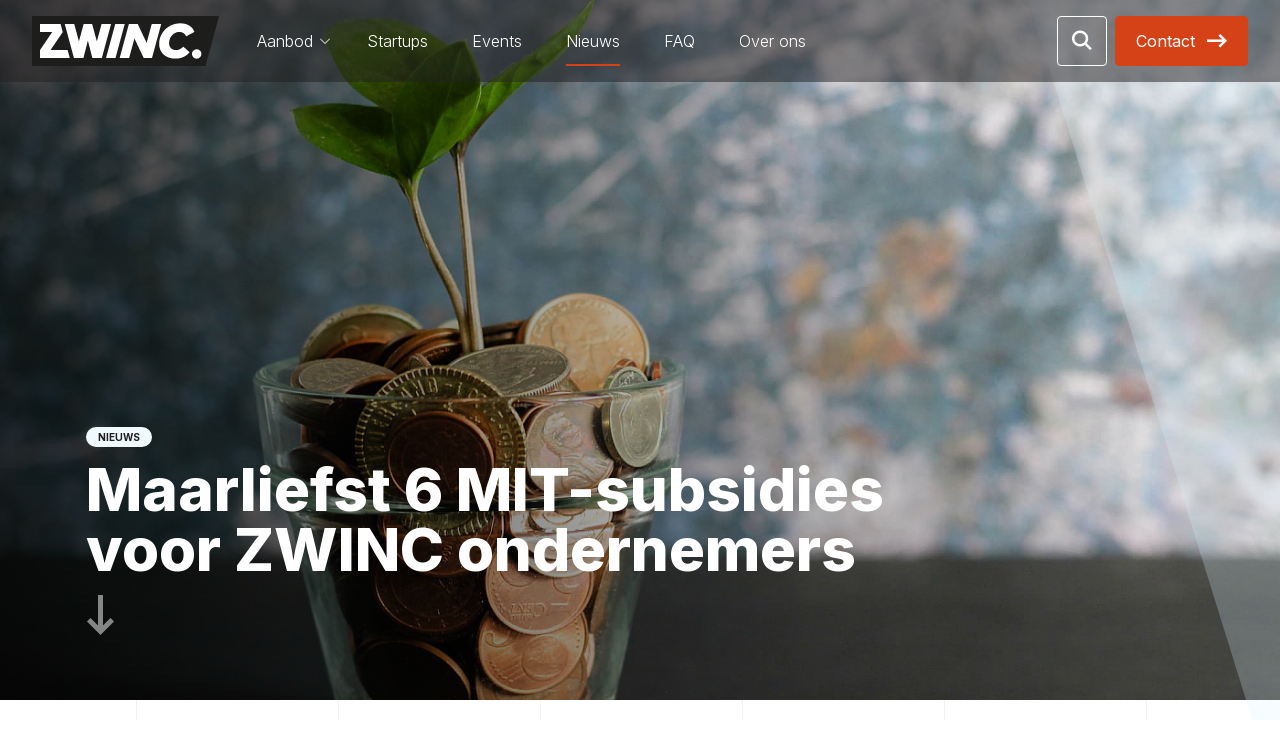

--- FILE ---
content_type: text/html; charset=UTF-8
request_url: https://zwinc.nl/nieuws/curabitur-ligula-sapien-tincidunt-non-euismod-vitae-posuere-imperdiet
body_size: 10839
content:
<!DOCTYPE html>
<html lang="nl">


<head>
            <meta http-equiv="X-UA-Compatible" content="IE=edge" />
        <meta charset="utf-8" />
        <meta name="viewport" content="width=device-width, initial-scale=1.0, user-scalable=yes, viewport-fit=cover" />
        <meta name="referrer" content="origin-when-cross-origin" />

        <!-- CSS -->
                        <link rel="stylesheet" href="/dist/app.6281e2fd4fb194f8db54.css" />
        <link rel="preconnect" href="https://fonts.googleapis.com">
        <link rel="preconnect" href="https://fonts.gstatic.com" crossorigin>
        <link href="https://fonts.googleapis.com/css2?family=Inter:wght@100;200;300;400;500;600;700;800;900&display=swap" rel="stylesheet">
        <link rel="stylesheet" href="https://unpkg.com/flickity@2/dist/flickity.min.css">

        <!-- Favicons -->
        <link rel="apple-touch-icon" sizes="180x180" href="/favicons/apple-touch-icon.png">
        <link rel="icon" type="image/png" sizes="32x32" href="/favicons/favicon-32x32.png">
        <link rel="icon" type="image/png" sizes="192x192" href="/favicons/android-chrome-192x192.png">
        <link rel="icon" type="image/png" sizes="16x16" href="/favicons/favicon-16x16.png">
        <link rel="manifest" href="/favicons/site.webmanifest">
        <link rel="mask-icon" href="/favicons/safari-pinned-tab.svg" color="#d64217">
        <meta name="msapplication-TileColor" content="#d64217">
        <meta name="msapplication-TileImage" content="/favicons/mstile-144x144.png">
        <meta name="theme-color" content="#ffffff">
        <meta name="msapplication-config" content="/favicons/browserconfig.xml">

        <!-- JS -->
        <script src="https://code.jquery.com/jquery-3.7.1.min.js" integrity="sha256-/JqT3SQfawRcv/BIHPThkBvs0OEvtFFmqPF/lYI/Cxo=" crossorigin="anonymous"></script>
    <title>ZWINC | Maarliefst 6 MIT-subsidies voor ZWINC ondernemers</title>
<script>dataLayer = [];
(function(w,d,s,l,i){w[l]=w[l]||[];w[l].push({'gtm.start':
new Date().getTime(),event:'gtm.js'});var f=d.getElementsByTagName(s)[0],
j=d.createElement(s),dl=l!='dataLayer'?'&l='+l:'';j.async=true;j.src=
'https://www.googletagmanager.com/gtm.js?id='+i+dl;f.parentNode.insertBefore(j,f);
})(window,document,'script','dataLayer','GTM-W35LQMX');
</script><meta name="generator" content="SEOmatic">
<meta name="description" content="Elke startup begint met een goed idee. Ons team van coaches neemt de tijd om startups te begeleiden in hun route naar succes.">
<meta name="referrer" content="no-referrer-when-downgrade">
<meta name="robots" content="all">
<meta content="nl" property="og:locale">
<meta content="ZWINC" property="og:site_name">
<meta content="website" property="og:type">
<meta content="https://zwinc.nl/nieuws/curabitur-ligula-sapien-tincidunt-non-euismod-vitae-posuere-imperdiet" property="og:url">
<meta content="Maarliefst 6 MIT-subsidies voor ZWINC ondernemers" property="og:title">
<meta content="Elke startup begint met een goed idee. Ons team van coaches neemt de tijd om startups te begeleiden in hun route naar succes." property="og:description">
<meta content="https://zwinc.nl/uploads/content-main-images/_1200x630_crop_center-center_82_none/mit-subsidie-voor-zwinc-ondernemers.jpg?mtime=1669994377" property="og:image">
<meta content="1200" property="og:image:width">
<meta content="630" property="og:image:height">
<meta content="https://www.instagram.com/zwinc.nl/" property="og:see_also">
<meta content="https://www.linkedin.com/company/zwinc" property="og:see_also">
<meta name="twitter:card" content="summary_large_image">
<meta name="twitter:creator" content="@">
<meta name="twitter:title" content="Maarliefst 6 MIT-subsidies voor ZWINC ondernemers">
<meta name="twitter:description" content="Elke startup begint met een goed idee. Ons team van coaches neemt de tijd om startups te begeleiden in hun route naar succes.">
<meta name="twitter:image" content="https://zwinc.nl/uploads/content-main-images/_800x418_crop_center-center_82_none/mit-subsidie-voor-zwinc-ondernemers.jpg?mtime=1669994377">
<meta name="twitter:image:width" content="800">
<meta name="twitter:image:height" content="418">
<link href="https://zwinc.nl/nieuws/curabitur-ligula-sapien-tincidunt-non-euismod-vitae-posuere-imperdiet" rel="canonical">
<link href="https://zwinc.nl/" rel="home">
<link type="text/plain" href="https://zwinc.nl/humans.txt" rel="author"></head>
    <body id="body" class="overflow-x-hidden">

            

        <!-- Navbar - With quick action - Menu center -->
<nav class="navbar navbar--with-quick-action navbar--left navbar-expand-lg" aria-label="Navbar">
    <div class="nav--clip-path">
    </div>

    <div class="container-fluid">
        <!-- Navbar brand -->
        <a class="navbar-brand" href="/" title="ZWINC">
            <img src="/dist/images/brand/zwinc_logo_framed_black.d5d6afc0.svg" alt="ZWINC" />
        </a>

        <!-- Nav -->
        <div class="collapse navbar-collapse" id="navbarWithQuickAction">
                
    <ul class="navbar-nav">
                                            
                                                    

            <li class="nav-item dropdown">
                    <a id=&quot;dropdown1&quot;
             href="https://zwinc.nl/aanbod/go"            title="Aanbod"
            class="nav-link dropdown-toggle"                >Aanbod</a>

                                    <ul class="dropdown-menu" aria-labelledby="dropdown1">
                        
                                                                                                

    <li>
            <a 
             href="https://zwinc.nl/aanbod/go"            title="Starten"
            class="dropdown-item"                >Starten</a>

            </li>

                                                                        

    <li>
            <a 
             href="https://zwinc.nl/groeiprogramma"            title="Groeien"
            class="dropdown-item"                >Groeien</a>

            </li>

                                                                    </ul>
                            </li>
                                            
                        

            <li class="nav-item">
                    <a 
             href="https://zwinc.nl/startups"            title="Startups"
            class="nav-link"                >Startups</a>

                            </li>
                                            
                        

            <li class="nav-item">
                    <a 
             href="https://zwinc.nl/events"            title="Events"
            class="nav-link"                >Events</a>

                            </li>
                                            
                                                    

            <li class="nav-item active">
                    <a 
             href="https://zwinc.nl/nieuws"            title="Nieuws"
            class="nav-link"                >Nieuws</a>

                            </li>
                                            
                        

            <li class="nav-item">
                    <a 
             href="https://zwinc.nl/veelgestelde-vragen"            title="FAQ"
            class="nav-link"                >FAQ</a>

                            </li>
                                            
                        

            <li class="nav-item">
                    <a 
             href="https://zwinc.nl/over-ons"            title="Over ons"
            class="nav-link"                >Over ons</a>

                            </li>
            </ul>

        </div>

                    <!-- Optional - Right -->
            <div class="optional-right">
                <a class="btn btn-md btn-search btn-outline-black" title="Zoeken" href="/zoeken" role="button">
                    <span class="d-none">Zoeken</span>
                    <i class="fa-sharp fa-light fa-search ms-0" aria-hidden="true"></i>
                </a>
                        <a class="btn btn-md btn-brand btn-icon-after "
       title="Contact"
       href="https://zwinc.nl/contact"
            
            
       role="button">
        Contact
                    <i class="fa-sharp fa-light fa-arrow-right-long"></i></a>
            </div>
            </div>
</nav>
<!-- //Navbar - With quick action - Menu center --><!-- Navbar - Mobile -->
<nav class="navbar navbar--mobile main-menu d-lg-none" aria-label="Navbar - Mobile">

    <!-- Heading -->
    <div class="heading">

        <!-- Navbar Brand -->
        <a class="navbar-brand" href="/" title="ZWINC">
            <img src="/dist/images/brand/zwinc_logo_framed_black.d5d6afc0.svg" alt="ZWINC" />
        </a>

        <!-- Optional - Right -->
        <div class="optional-right d-flex align-items-center">
            <a class="btn btn-md btn-search btn-outline-black" title="Zoeken" href="/zoeken" role="button">
                <span class="d-none">Zoeken</span>
                <i class="fa-sharp fa-light fa-search ms-0" aria-hidden="true"></i>
            </a>

            <!-- Hamburger -->
            <button title="Menu" class="hamburger hamburger--toggle hamburger--mobile hamburger--spin" type="button">
                <span class="hamburger-box">
                    <span class="hamburger-inner"></span>
                </span>
            </button>
        </div>

    </div>

    <!-- Navigation -->
    <div class="navigation navigation--mobile">
        <!-- Navbar items -->
        <div class="spectrumb">
            <!-- Navbar - Block -->
            <div class="navbar-block">
                    
    <ul>
                                            
                                                    

            <li class="nav-item">
                                    <a id=&quot;navbarDropdownMenuLinkMobile1&quot;
             href="https://zwinc.nl/aanbod/go"            title="Aanbod"
            class="nav-link"                >Aanbod</a>

                                    <a class="next-button" href="#">
                        <i class="fal fa-arrow-right"></i>
                    </a>
                    <ul class="submenu">
                        
                                                                                        
        

    <li class="nav-item">
            <a 
             href="https://zwinc.nl/aanbod/go"            title="Starten"
            class="nav-link dropdown-item"                >Starten</a>

            </li>

                                                                
        

    <li class="nav-item">
            <a 
             href="https://zwinc.nl/groeiprogramma"            title="Groeien"
            class="nav-link dropdown-item"                >Groeien</a>

            </li>

                                                                    </ul>
                            </li>
                                            
                        

            <li class="nav-item">
                                    <a 
             href="https://zwinc.nl/startups"            title="Startups"
            class="nav-link"                >Startups</a>

                            </li>
                                            
                        

            <li class="nav-item">
                                    <a 
             href="https://zwinc.nl/events"            title="Events"
            class="nav-link"                >Events</a>

                            </li>
                                            
                                                    

            <li class="nav-item active">
                                    <a 
             href="https://zwinc.nl/nieuws"            title="Nieuws"
            class="nav-link"                >Nieuws</a>

                            </li>
                                            
                        

            <li class="nav-item">
                                    <a 
             href="https://zwinc.nl/veelgestelde-vragen"            title="FAQ"
            class="nav-link"                >FAQ</a>

                            </li>
                                            
                        

            <li class="nav-item">
                                    <a 
             href="https://zwinc.nl/over-ons"            title="Over ons"
            class="nav-link"                >Over ons</a>

                            </li>
            </ul>

                                            <a class="btn btn-md btn-brand btn-icon-after w-100"
       title="Contact"
       href="https://zwinc.nl/contact"
            
            
       role="button">
        Contact
                    <i class="fa-sharp fa-light fa-arrow-right-long"></i></a>
                            </div>
        </div>
    </div>
</nav>

<div class="overlay-backdrop overflow-x-hidden"></div>
<!-- //Navbar - Mobile -->

    
    <header class="hero--image">
        <figure>
                                                                                                                             <img         src="https://zwinc.nl/uploads/content-main-images/mit-subsidie-voor-zwinc-ondernemers.jpg"
         srcset="/uploads/content-main-images/_1400x800_crop_center-center_100_line/mit-subsidie-voor-zwinc-ondernemers.jpg 1400w, /uploads/content-main-images/_1200x685_crop_center-center_100_line/mit-subsidie-voor-zwinc-ondernemers.jpg 1200w, /uploads/content-main-images/_992x566_crop_center-center_100_line/mit-subsidie-voor-zwinc-ondernemers.jpg 992w, /uploads/content-main-images/_1984x1133_crop_center-center_75_line/mit-subsidie-voor-zwinc-ondernemers.jpg 1984w, /uploads/content-main-images/_768x438_crop_center-center_82_line/mit-subsidie-voor-zwinc-ondernemers.jpg 768w, /uploads/content-main-images/_1536x877_crop_center-center_61_line/mit-subsidie-voor-zwinc-ondernemers.jpg 1536w, /uploads/content-main-images/_576x329_crop_center-center_82_line/mit-subsidie-voor-zwinc-ondernemers.jpg 576w, /uploads/content-main-images/_1152x658_crop_center-center_61_line/mit-subsidie-voor-zwinc-ondernemers.jpg 1152w, /uploads/content-main-images/_350x200_crop_center-center_82_line/mit-subsidie-voor-zwinc-ondernemers.jpg 350w, /uploads/content-main-images/_700x400_crop_center-center_61_line/mit-subsidie-voor-zwinc-ondernemers.jpg 700w"         sizes="100vw"         alt="Mit subsidie voor zwinc ondernemers"
            />                    </figure>
        <div class="container">
            <div class="row">
                <div class="col-xl-10">
                    <div class="label">Nieuws</div>
                    <h1 class="display-3 text-white" role="heading" aria-level="2">
                        Maarliefst 6 MIT-subsidies voor ZWINC ondernemers
                    </h1>
                    <i class="fa-sharp fa-light fa-arrow-down-long"></i>
                </div>
            </div>
        </div>
    </header>

    <main role="main" class="margin-lg--top">
        <section class="container">
            <div class="row justify-content-center">
                <div class="col-lg-10 col-xl-8 pe-lg-5">
                    <div class="row row-cols-1 row-cols-md-2 gy-md-0 margin-sm--bottom">
                        <div class="col mb-3">
                            <small>18 mei 2022</small>
                        </div>
                        <div class="col-auto">
                                <div class="social-media d-flex justify-content-end">
        <p class="title text-center mb-0 me-3">
            Delen:
        </p>

        <div class="social-media--simple justify-content-center">
                                                                                                                        <a href="https://www.facebook.com/sharer/sharer.php?u=https%3A%2F%2Fzwinc.nl%2Fnieuws%2Fcurabitur-ligula-sapien-tincidunt-non-euismod-vitae-posuere-imperdiet" class="icon facebook" target="_blank"  title="Facebook" data-bs-toggle="tooltip" data-bs-placement="right" rel="nofollow">
                                <div class="sr-only">Facebook</div>
                                <i class="fa-brands fa-facebook-f"></i>
                            </a>
                                                                                                                                                                                    <a href="https://twitter.com/intent/tweet?text=https%3A%2F%2Fzwinc.nl%2Fnieuws%2Fcurabitur-ligula-sapien-tincidunt-non-euismod-vitae-posuere-imperdiet" class="icon x-twitter" target="_blank"  title="X - Twitter" data-bs-toggle="tooltip" data-bs-placement="right" rel="nofollow">
                                <div class="sr-only">Twitter</div>
                                <i class="fa-brands fab fa-x-twitter"></i>
                            </a>
                                                                                                                                                                                    <a href="https://www.linkedin.com/shareArticle?mini=true&amp;url=https%3A%2F%2Fzwinc.nl%2Fnieuws%2Fcurabitur-ligula-sapien-tincidunt-non-euismod-vitae-posuere-imperdiet" class="icon linkedin" target="_blank"  title="LinkedIn" data-bs-toggle="tooltip" data-bs-placement="right" rel="nofollow">
                                <div class="sr-only">LinkedIn</div>
                                <i class="fa-brands fa-linkedin-in"></i>
                            </a>
                                                                                                                                                                                    <a href="mailto:?subject=Maarliefst%206%20MIT-subsidies%20voor%20ZWINC%20ondernemers&amp;body=https%3A%2F%2Fzwinc.nl%2Fnieuws%2Fcurabitur-ligula-sapien-tincidunt-non-euismod-vitae-posuere-imperdiet" class="icon mail" target="_blank" title="E-mail" data-bs-toggle="tooltip" data-bs-placement="right" rel="nofollow">
                                <div class="sr-only">E-mail</div>
                                <i class="fa-regular fa-envelope"></i>
                            </a>
                                                                                                                                                                                    <a href="whatsapp://send?text=https%3A%2F%2Fzwinc.nl%2Fnieuws%2Fcurabitur-ligula-sapien-tincidunt-non-euismod-vitae-posuere-imperdiet" class="icon whatsapp" target="_blank"  title="Whatsapp" data-bs-toggle="tooltip" data-bs-placement="right" rel="nofollow">
                                <div class="sr-only">Whatsapp</div>
                                <i class="fa-brands fa-whatsapp"></i>
                            </a>
                                                                                                                                                                                    <a href="https://telegram.me/share/url?url=https%3A%2F%2Fzwinc.nl%2Fnieuws%2Fcurabitur-ligula-sapien-tincidunt-non-euismod-vitae-posuere-imperdiet" class="icon telegram" target="_blank"  title="Telegram" data-bs-toggle="tooltip" data-bs-placement="right" rel="nofollow">
                                <div class="sr-only">Telegram</div>
                                <i class="fa-brands fa-telegram-plane"></i>
                            </a>
                                                                                                            <a title="Kopieer naar klembord" class="icon clipboard" href="#" onclick="navigator.clipboard.writeText('https://zwinc.nl/nieuws/curabitur-ligula-sapien-tincidunt-non-euismod-vitae-posuere-imperdiet'); return false;" data-bs-toggle="tooltip" data-bs-placement="right" rel="nofollow">
                        <div class="sr-only">Kopieer naar klembord</div>
                        <i class="fa-regular fa-link"></i>
                    </a>
                                    </div>
    </div>
                        </div>
                    </div>
                    <div class="row">
                        <div class="col">
                            <hr />
                        </div>
                    </div>
                    <div class="row margin-sm--top">
                        <div class="col">
                                                            <div class="blox lead">
    <p>Elke startup begint met een goed idee. Maar dan begint het pas. Het idee is gaaf, de ondernemer is overtuigt van het mogelijke succes en het avontuur start. Bij ZWINC weten we dat als geen ander. Ons team van coaches neemt de tijd om startups te begeleiden in hun route naar succes. Innovatie is daarbij het toverwoord. Maar innoveren is niet zonder risico’s. Helemaal voor een startup die nog weinig omzet draait. Bij ZWINC helpen we startups actief met het aantrekken van geld. Een van die manieren is de MIT-subsidie (MKB Innovatiestimulering Regio en Topsectoren subsidie).</p>
</div>                                                                                        
    <div class="blox blox--text">
    <h5>140.000 euro</h5>
<p>De MIT-subsidie biedt ondernemers en startups de mogelijkheid om te innoveren door middel van onderzoek naar de technische en economische haalbaarheid van hun product. Dit jaar hebben maar liefst zes aangesloten ZWINC startups een MIT-subsidie van 20 duizend euro ontvangen, waarvan één zelfs twee.<br /></p>
<h5>Kubuni: zo modulair en recyclebaar mogelijke speaker</h5>
<p>De inmiddels uitgevlogen ZWINC startup Kubuni was een van de zes. Kubuni beweegt zich op de markt van HiFi. Hun avontuur startte met de ontwikkeling van een headphonestand met Bluetooth. Na een minder geslaagde crowdfunding kwam al snel het idee om in te zetten op een speaker. Inmiddels hebben ze hun eerste HiFi speaker op de markt gebracht en zetten momenteel in op de ontwikkeling van een duurzame en modulaire boekenkastspeaker. Rik Galenkamp van Kubuni: “Met de subsidie willen we onderzoeken hoe we de speaker zo modulair mogelijk kunnen maken en daarnaast hoe recyclebaar.” Met de uitkomsten van het onderzoek brengt Kubuni de boekenkastspeaker op de markt en zal dezelfde techniek gaan toepassen in de rest van hun assortiment.<br /></p>
<h5>Regra Compounds: haalbaarheidsstudie naar effect en werking innovatieve meststoffen</h5>
<p>Regra Compounds ontwikkelt innovatieve meststoffen voor de land- en tuinbouw en kreeg de subsidie ook. Zelfs voor de tweede keer. Vorig jaar deden ze met de subsidie onderzoek naar de toepasbaarheid van één van hun ontwikkelde meststoffen voor de landbouw. Thomas Vos van Regra Compounds: “Met het geld uit deze tweede MIT-subsidie kunnen we een stap verder. Waar we de eerste subsidie hebben gebruikt om te kijken naar de toepasbaarheid van de meststof, doen we nu een haalbaarheidsstudie naar de effecten en werking. Hoe vaak moet je de meststof toedienen en wat is het effect van de meststof voor de groei van gewassen.” Deze tweede subsidie biedt Regra Compounds de mogelijkheid om hun product verder te verbeteren en klaar te stomen voor commerciële productie op de markt.<br /></p>
<h5>Lanters Technology: onderzoek naar metingen waterkwaliteit<br /></h5>
<p>Bij Lanters Technology kunnen ze de subsidie ook goed gebruiken. Tom Lanters: “Wij houden ons bezig met het voorspellen van de waterkwaliteit van oppervlaktewater. Tot nu toe moeten we daarvoor gebruik maken van de gegevens die voorhanden zijn.” Probleem is echter dat er maar één keer per maand monsters van het water worden genomen en de gegevens die Lanters gebruikt daardoor altijd achteraf zijn. Met de subsidie wil Lanters Technology onderzoeken of het mogelijk is om bepaalde parameters vaker te meten om op die manier een betere benadering te maken. Zo kun je van te voren beter inschatten of water bijvoorbeeld last gaat krijgen van blauwalg.<br /></p>

<h5>Formal: handzame spuitgietmachine zo gebruiksvriendelijk mogelijk maken<br /></h5>
<p>Het toegankelijk maken van spuitgieten voor productontwikkelaars om het proces van prototype naar productie te verkleinen, dat is waar Formal zich op richt. Anno Visser van Formal: “We zijn bezig met de ontwikkeling van een handzame spuitgietmachine en gaan met de subsidie onderzoeken hoe we deze machine zo gebruiksvriendelijk mogelijk kunnen maken. Daarom ontwikkelen we nu een interface die we voorleggen bij een panel met mensen met verschillende expertise en ervaring met spuitgietmachines.” Op basis van de uitkomsten wil Anno zijn spuitgietmachine verder ontwikkelen, voordat hij deze op de markt gaat brengen.<br /></p>
<h5>Maarliefst twee subsidies voor Dunge Labs: onderzoek naar koeienmesthout en -plastic</h5>
<p>Dungse Labs houdt zich bezig met het ontwikkelen van composiet op basis van koeienstront. Itika Gupta is oprichter van Dungse Labs en kreeg twee MIT subsidies toegekend. De ene subsidie gebruikt ze voor een onderzoek naar de eigenschappen en een marktanalyse voor Dungwood. Een 100% op koeienstront gebaseerde vervanger voor hout. Daarnaast gebruikt ze de andere subsidie om te onderzoeken wat de beste samenstelling is voor hun 100% biobased koeienmestplastic. Met de subsidies hoopt Itika antwoord te krijgen op welke productietechniek het beste werkt en welke producten er allemaal gemaakt kunnen worden.</p>
<h5>BondUS: verbetering productiemethode chips medische zelftests</h5>
<p>BondUS richt zich op de ontwikkeling en productie van een innovatief apparaat waarmee de contactoppervlakken van de chips van medische zelftests snel, goedkoop en met hoge precisie kunnen worden versmolten. Bij ZWINC werken ze hun idee verder uit en met de ontvangen MIT-subsidie kunnen ze flinke stappen maken. Bas-Jan Hoogenberg van BondUS: “Met de MIT-subsidie is het voor ons mogelijk om te onderzoeken hoe we onze productiemethode kunnen verbeteren om op die manier de chips sneller en in grotere oplage te kunnen produceren.” Lukt het BondUS dan zijn er verschillende partijen die graag van deze productiemethode gebruik willen maken.</p>
<h5>ZWINC maakt ideeën werkelijkheid</h5>
<p>Heb jij ook een goed ondernemersidee, zoek je ondersteuning en een team dat met je meedenkt over manieren om je onderneming succesvol te maken? Wil je daarnaast aan de slag in een bruisende omgeving met andere startups? Let’s get in touch!</p>
</div>                                                        <div class="blox">
                                <hr />
                            </div>
                            <!-- Prev / Next preview -->
                            


    <div id="prev-next-preview">
        <div class="row row-cols-2 mt-4">
            <div class="col text-start">
                                    <a href="https://zwinc.nl/nieuws/kubuni-slaat-vleugels-uit-2" class="item prev">
                        <div class="label">
                            Vorige
                        </div>
                        <h5 class="h4 title" role="heading" aria-level="2">
                            Kubuni slaat vleugels uit
                        </h5>
                    </a>
                            </div>
            <div class="col text-end">
                                    <a href="https://zwinc.nl/nieuws/toekomstmuziek-van-kubuni-hun-stijlvolle-speaker-is-klaar-voor-de-pre-order" class="item next">
                        <div class="label">
                            Volgende
                        </div>
                        <h5 class="h4 title" role="heading" aria-level="2">
                            Toekomstmuziek van Kubuni: hun stijlvolle speaker is klaar voor de pre-order
                        </h5>
                    </a>
                            </div>
        </div>
    </div>
    <script>
        $(function () {
            $('#prev-next-preview .item').matchHeight();
        });
    </script>
                        </div>
                    </div>
                </div>
            </div>
        </section>
    </main>


                <section id="newsletter" class="newsletter margin-xl--top padding-md--y">
                    <div class="container">
                <div class="row justify-content-center">
                    <div class="col-lg-8 text-center">
                                                    <span class="h5 fw-light">Nieuwsbrief</span>
                                                                                <h3 class="display-3">Blijf op de hoogte van onze laatste updates</h3>
                                            </div>
                </div>
                <div class="row justify-content-center mt-4 mt-lg-5">
                    <form method="post" aria-label="Inschrijven nieuwsbrief">
                        <span id="blitz-inject-1" class=" blitz-inject" data-blitz-id="1" data-blitz-uri="https://zwinc.nl/actions/blitz/csrf/json" data-blitz-params="" data-blitz-property="input"></span>
                        <input type="hidden" name="action" value="laposta/submit">
                        <input type="hidden" name="redirect" value="c22c8172f04710179034087abd35af7f64e6f3f1892228fc3afc6d0a0dd018dbhttps://zwinc.nl/nieuws/curabitur-ligula-sapien-tincidunt-non-euismod-vitae-posuere-imperdiet?bedankt=newsletter#newsletter">

                                                                                                                                                                                                <input id="2nltpxwaze" name="list_id" type="hidden" placeholder="List" required value="2nltpxwaze" />
                                                                                                                                                                                                                                                                                                                                                                                                                                                                                    <div class="row align-items-end justify-content-center g-3">
                                                                <div class="col-12 col-md-4 order-1">
                                                                    <div>
                                    <label for="FormControlName" class="form-label">Naam</label>
                                    <input class="form-control" id="7CqR22QDrG" name="naam" type="text" placeholder="Naam" required="" value="">
                                </div>
                                
                                    </div>
                                                                                            <div class="col-12 col-md-4 order-2">
                                                                        <div>
                                        <label for="FormControlEmail" class="form-label">E-mailadres</label>
                                        <input class="form-control" id="nVlfdvxXEu" name="email" type="email" placeholder="E-mailadres" required value="">
                                    </div>
                                
                                    </div>
                                                        <div class="col-12 col-md-auto order-4 order-md-3">
                                <button type="submit" class="btn btn-md btn-brand btn-icon-after">
                                    Inschrijven
                                    <i class="fa-sharp fa-solid fa-paper-plane"></i>
                                </button>
                            </div>
                            <div class="col-12 order-3 order-md-4 text-md-center small">
                                <div class="d-inline-block">
                                                                                                                <div class="form-check">
                                            <input class="form-check-input" id="bAQ6hCKnMS-1" name="avgcheck[]" type="checkbox"  required value="Ja, ik ga akkoord met de &lt;a href=&quot;/privacy-voorwaarden&quot;&gt;Privacy voorwaarden&lt;/a&gt; conform de AVG-wetgeving." />
                                            <label  class="form-check-label" for="bAQ6hCKnMS-1">
                                                Ja, ik ga akkoord met de <a href="/privacy-voorwaarden">Privacy voorwaarden</a> conform de AVG-wetgeving.
                                            </label>
                                        </div>
                                                                    
                                </div>
                            </div>
                        </div>
                    </form>
                    <script>
                        $(function () {
                            $('#newsletter form').submit(function() {
                                // ugly trick to scroll back to the form when page is reloaded....
                                let url = location.protocol + '//' + location.host + location.pathname + "#newsletter";
                                history.pushState(undefined, '', url);
                            });
                        });
                    </script>
                </div>
            </div>
            </section>



            
                                

<!-- Footer - 4-column with company mission -->
<footer class="padding-md--y">
    <div class="container-fluid">
        <div class="row align-items-start justify-content-between">
            <div class="col-lg-6 col-xl-5 pe-lg-5 d-xl-flex align-items-center">
                <img class="brand me-4 mb-3 mb-xl-0" alt="ZWINC" src="/dist/images/brand/zwinc_logo_framed_white.b87c918f.svg" />
                <h2 class="h2 sr-only" role="heading" aria-level="2">
                    ZWINC
                </h2>
                <p class="text-white small mb-0">
                    ZWINC is dé plek voor innovatieve start-ups. Een bruisende incubator vol ambitie.
                </p>
            </div>
            <div class="col-lg-6 col-xl-5 mt-4 mt-md-5 mt-lg-0">
                <div class="row justify-content-lg-end">
                                                                        <div class="col-md-4">
                                <nav aria-label="Footer - Column 1">
    <ul class="list-unstyled">
                                    <li>
                	    <a        title="Startups"
       href="https://zwinc.nl/startups"
        >
                Startups
            </a>            </li>
                                <li>
                	    <a        title="Aanbod"
       href="https://zwinc.nl/"
        >
                Aanbod
            </a>            </li>
                                <li>
                	    <a        title="Events"
       href="https://zwinc.nl/events"
        >
                Events
            </a>            </li>
                                <li>
                	    <a        title="Nieuws"
       href="https://zwinc.nl/nieuws"
        >
                Nieuws
            </a>            </li>
            
    </ul>
</nav>

                            </div>
                                                                                                <div class="col-md-4">
                                <nav aria-label="Footer - Column 2">
    <ul class="list-unstyled">
                                    <li>
                	            </li>
                                <li>
                	            </li>
                                <li>
                	            </li>
            
    </ul>
</nav>

                            </div>
                                                                <div class="col-md-4 col-lg-auto mt-4 mt-md-0">
                        <div class="social-media justify-content-start">
                            <h6 class="small fw-bold text-white mt-1" role="heading" aria-level="3">
                                Volg ons op:
                            </h6>
                            <div class="social-media--simple">
                                                                                
        <a title="LinkedIn" href="https://www.linkedin.com/company/zwinc" class="icon linkedin" target="_blank">
            <div class="sr-only">LinkedIn</div>
            <i class="fa-brands fa-linkedin-in"></i>
        </a>
                                                
        <a title="Instagram" href="https://www.instagram.com/zwinc.nl/" class="icon instagram" target="_blank">
            <div class="sr-only">Instagram</div>
            <i class="fa-brands fa-instagram"></i>
        </a>
                                                                </div>
                        </div>
                    </div>
                </div>
            </div>
        </div>
    </div>
</footer>    
    <div id="component-afvjbn" class="sprig-component" data-hx-target="this" data-hx-include="this" data-hx-trigger="load" data-hx-get="https://zwinc.nl/index.php?p=actions/sprig-core/components/render" data-hx-vals="{&quot;sprig:siteId&quot;:&quot;5b374356fc7d1fcba72bbfe7dd0a094d07b1b679a481682ccbabbe256621f2a81&quot;,&quot;sprig:id&quot;:&quot;664ba4c3287fb04423a10e5dcde055cfe14f2e5c4a8699222be11019f9cadd78component-afvjbn&quot;,&quot;sprig:component&quot;:&quot;e0ce3b896e014c6d04dcf441abae66a91d4fade61ffc2e63e1ab5d14c01f523a&quot;,&quot;sprig:template&quot;:&quot;efd60908abe9c479dde7974f875f54fca0a9bd3df6845a091011d32fcc4ab787_sprigLayout\/alertDialog\/alertDialog.twig&quot;}" s-trigger="load"></div>

        <script src="https://cdnjs.cloudflare.com/ajax/libs/jquery.matchHeight/0.7.2/jquery.matchHeight-min.js" integrity="sha512-/bOVV1DV1AQXcypckRwsR9ThoCj7FqTV2/0Bm79bL3YSyLkVideFLE3MIZkq1u5t28ke1c0n31WYCOrO01dsUg==" crossorigin="anonymous"></script>
    <script src="https://cdn.jsdelivr.net/npm/@popperjs/core@2.9.1/dist/umd/popper.min.js" integrity="sha384-SR1sx49pcuLnqZUnnPwx6FCym0wLsk5JZuNx2bPPENzswTNFaQU1RDvt3wT4gWFG" crossorigin="anonymous"></script>
    <script src="https://cdnjs.cloudflare.com/ajax/libs/js-cookie/2.2.1/js.cookie.min.js" integrity="sha512-Meww2sXqNHxI1+5Dyh/9KAtvI9RZSA4c1K2k5iL02oiPO/RH3Q30L3M1albtqMg50u4gRTYdV4EXOQqXEI336A==" crossorigin="anonymous"></script>
    <script src="https://kit.fontawesome.com/65d5b9cc20.js" crossorigin="anonymous"></script>
    <script src="https://unpkg.com/flickity@2/dist/flickity.pkgd.min.js"></script>
    <script src="https://cdn.jsdelivr.net/npm/simple-parallax-js@5.5.1/dist/simpleParallax.min.js"></script>
    <script src="https://cdnjs.cloudflare.com/ajax/libs/gsap/3.12.5/gsap.min.js" integrity="sha512-7eHRwcbYkK4d9g/6tD/mhkf++eoTHwpNM9woBxtPUBWm67zeAfFC+HrdoE2GanKeocly/VxeLvIqwvCdk7qScg==" crossorigin="anonymous" referrerpolicy="no-referrer"></script>
    <script src="https://cdnjs.cloudflare.com/ajax/libs/gsap/3.12.5/ScrollTrigger.min.js" integrity="sha512-onMTRKJBKz8M1TnqqDuGBlowlH0ohFzMXYRNebz+yOcc5TQr/zAKsthzhuv0hiyUKEiQEQXEynnXCvNTOk50dg==" crossorigin="anonymous" referrerpolicy="no-referrer"></script>
    <script src="/dist/app.447a67584015ee3720d1.js"></script>

    <div id="component-mkbdlj" class="sticky-bottom-0" data-hx-target="this" data-hx-include="this" data-hx-trigger="load" data-hx-get="https://zwinc.nl/index.php?p=actions/sprig-core/components/render" data-hx-vals="{&quot;sprig:siteId&quot;:&quot;5b374356fc7d1fcba72bbfe7dd0a094d07b1b679a481682ccbabbe256621f2a81&quot;,&quot;sprig:id&quot;:&quot;826a498ccfab24213284072e8169e5c588a772d96e0022499c447c2095e60975component-mkbdlj&quot;,&quot;sprig:component&quot;:&quot;e0ce3b896e014c6d04dcf441abae66a91d4fade61ffc2e63e1ab5d14c01f523a&quot;,&quot;sprig:template&quot;:&quot;5cc08a243af956efcd5b3d08bf49c5faeb4b541f457589c2d27f65510a7a1cb7_sprigLayout\/adminbar\/adminbar.twig&quot;,&quot;sprig:variables[_entryId]&quot;:&quot;710dc0e0382aa107e20a28798618897a1586a8eeb0662eea1e54c57b6fdc64e177&quot;,&quot;sprig:variables[_categoryId]&quot;:&quot;e0ce3b896e014c6d04dcf441abae66a91d4fade61ffc2e63e1ab5d14c01f523a&quot;}" s-trigger="load"></div>

    <script type="application/ld+json">{"@context":"https://schema.org","@graph":[{"@type":"WebSite","author":{"@id":"https://zwinc.nl#identity"},"copyrightHolder":{"@id":"https://zwinc.nl#identity"},"copyrightYear":"2022","creator":{"@id":"#creator"},"dateCreated":"2022-05-18T11:05:08+02:00","dateModified":"2024-04-04T13:20:19+02:00","datePublished":"2022-05-18T11:05:00+02:00","description":"Elke startup begint met een goed idee. Ons team van coaches neemt de tijd om startups te begeleiden in hun route naar succes.","headline":"Maarliefst 6 MIT-subsidies voor ZWINC ondernemers","image":{"@type":"ImageObject","url":"https://zwinc.nl/uploads/content-main-images/_1200x630_crop_center-center_82_none/mit-subsidie-voor-zwinc-ondernemers.jpg?mtime=1669994377"},"inLanguage":"nl","mainEntityOfPage":"https://zwinc.nl/nieuws/curabitur-ligula-sapien-tincidunt-non-euismod-vitae-posuere-imperdiet","name":"Maarliefst 6 MIT-subsidies voor ZWINC ondernemers","publisher":{"@id":"#creator"},"url":"https://zwinc.nl/nieuws/curabitur-ligula-sapien-tincidunt-non-euismod-vitae-posuere-imperdiet"},{"@id":"https://zwinc.nl#identity","@type":"LocalBusiness","priceRange":"$","sameAs":["https://www.linkedin.com/company/zwinc","https://www.instagram.com/zwinc.nl/"],"url":"https://zwinc.nl"},{"@id":"#creator","@type":"Organization"},{"@type":"BreadcrumbList","description":"Breadcrumbs list","itemListElement":[{"@type":"ListItem","item":"https://zwinc.nl/","name":"Let’s start your business now","position":1},{"@type":"ListItem","item":"https://zwinc.nl/nieuws","name":"Nieuws","position":2},{"@type":"ListItem","item":"https://zwinc.nl/nieuws/curabitur-ligula-sapien-tincidunt-non-euismod-vitae-posuere-imperdiet","name":"Maarliefst 6 MIT-subsidies voor ZWINC ondernemers","position":3}],"name":"Breadcrumbs"}]}</script><script src="https://zwinc.nl/cpresources/b3a43cde/htmx.min.js?v=1767711217"></script>
<script>var __awaiter = (this && this.__awaiter) || function (thisArg, _arguments, P, generator) {
    function adopt(value) { return value instanceof P ? value : new P(function (resolve) { resolve(value); }); }
    return new (P || (P = Promise))(function (resolve, reject) {
        function fulfilled(value) { try { step(generator.next(value)); } catch (e) { reject(e); } }
        function rejected(value) { try { step(generator["throw"](value)); } catch (e) { reject(e); } }
        function step(result) { result.done ? resolve(result.value) : adopt(result.value).then(fulfilled, rejected); }
        step((generator = generator.apply(thisArg, _arguments || [])).next());
    });
};
addInjectScriptEventListener();
function addInjectScriptEventListener() {
    const injectScriptEvent = 'DOMContentLoaded';
    if (injectScriptEvent === 'load') {
        window.addEventListener('load', injectElements, { once: true });
    }
    else {
        document.addEventListener(injectScriptEvent, injectElements, { once: true });
    }
}
function injectElements() {
    return __awaiter(this, void 0, void 0, function* () {
        if (!document.dispatchEvent(new CustomEvent('beforeBlitzInjectAll', {
            cancelable: true,
        }))) {
            return;
        }
        const elements = document.querySelectorAll('.blitz-inject:not(.blitz-inject--injected)');
        const injectElements = {};
        const promises = [];
        elements.forEach(element => {
            var _a;
            const injectElement = {
                element: element,
                id: element.getAttribute('data-blitz-id'),
                uri: element.getAttribute('data-blitz-uri'),
                params: element.getAttribute('data-blitz-params'),
                property: element.getAttribute('data-blitz-property'),
            };
            if (document.dispatchEvent(new CustomEvent('beforeBlitzInject', {
                cancelable: true,
                detail: injectElement,
            }))) {
                const url = injectElement.uri + (injectElement.params ? (injectElement.uri.indexOf('?') !== -1 ? '&' : '?') + injectElement.params : '');
                injectElements[url] = (_a = injectElements[url]) !== null && _a !== void 0 ? _a : [];
                injectElements[url].push(injectElement);
            }
        });
        for (const url in injectElements) {
            promises.push(replaceUrls(url, injectElements[url]));
        }
        yield Promise.all(promises);
        document.dispatchEvent(new CustomEvent('afterBlitzInjectAll'));
    });
}
function replaceUrls(url, injectElements) {
    return __awaiter(this, void 0, void 0, function* () {
        const response = yield fetch(url);
        if (response.status >= 300) {
            return null;
        }
        const responseText = yield response.text();
        let responseJson;
        if (url.indexOf('blitz/csrf/json') !== -1) {
            responseJson = JSON.parse(responseText);
        }
        injectElements.forEach(injectElement => {
            var _a;
            if (injectElement.property) {
                injectElement.element.innerHTML = (_a = responseJson[injectElement.property]) !== null && _a !== void 0 ? _a : '';
            }
            else {
                injectElement.element.innerHTML = responseText;
            }
            injectElement.element.classList.add('blitz-inject--injected');
            document.dispatchEvent(new CustomEvent('afterBlitzInject', {
                detail: injectElement,
            }));
        });
    });
};</script></body>
</html>
<!-- Cached by Blitz on 2026-01-29T12:07:26+01:00 --><!-- Served by Blitz on 2026-02-01T04:04:39+01:00 -->

--- FILE ---
content_type: text/css
request_url: https://zwinc.nl/dist/app.6281e2fd4fb194f8db54.css
body_size: 17370
content:
::selection{background:#201e21;color:#fff}strong{font-weight:700!important}.chapeau{color:#6c757d;font-size:1rem}/*!
 * Bootstrap v5.0.1 (https://getbootstrap.com/)
 * Copyright 2011-2021 The Bootstrap Authors
 * Copyright 2011-2021 Twitter, Inc.
 * Licensed under MIT (https://github.com/twbs/bootstrap/blob/main/LICENSE)
 */:root{--bs-blue:#0d6efd;--bs-indigo:#6366f1;--bs-purple:#6f42c1;--bs-pink:#d63384;--bs-red:#dc3545;--bs-orange:#fd7e14;--bs-yellow:#ffc107;--bs-green:#198754;--bs-teal:#20c997;--bs-cyan:#0dcaf0;--bs-gray:#adb5bd;--bs-gray-dark:#343a40;--bs-brand:#d64217;--bs-primary:#dbf0fd;--bs-secondary:#6c757d;--bs-tertiary:#f1faff;--bs-quaternary:#da00fd;--bs-success:#00bb64;--bs-danger:#dc3545;--bs-warning:#ffc107;--bs-info:#0dcaf0;--bs-light:#f8f9fa;--bs-dark:#212529;--bs-white:#fff;--bs-black:#201e21;--bs-font-sans-serif:system-ui,-apple-system,"Segoe UI",Roboto,"Helvetica Neue",Arial,"Noto Sans","Liberation Sans",sans-serif,"Apple Color Emoji","Segoe UI Emoji","Segoe UI Symbol","Noto Color Emoji";--bs-font-monospace:SFMono-Regular,Menlo,Monaco,Consolas,"Liberation Mono","Courier New",monospace;--bs-gradient:linear-gradient(180deg,hsla(0,0%,100%,0.15),hsla(0,0%,100%,0))}*,:after,:before{box-sizing:border-box}@media (prefers-reduced-motion:no-preference){:root{scroll-behavior:smooth}}body{margin:0;font-family:Inter,sans-serif;font-size:1rem;font-weight:400;line-height:1.5;color:#201e21;background-color:#fff;-webkit-text-size-adjust:100%;-webkit-tap-highlight-color:rgba(32,30,33,0)}hr{margin:1rem 0;color:inherit;background-color:currentColor;border:0;opacity:.25}hr:not([size]){height:1px}.h1,.h2,.h3,.h4,.h5,.h6,h1,h2,h3,h4,h5,h6{margin-top:0;margin-bottom:.5rem;font-weight:800;line-height:1}.h1,h1{font-size:calc(1.375rem + 1.5vw)}@media (min-width:1200px){.h1,h1{font-size:2.5rem}}.h2,h2{font-size:calc(1.325rem + .9vw)}@media (min-width:1200px){.h2,h2{font-size:2rem}}.h3,h3{font-size:calc(1.3rem + .6vw)}@media (min-width:1200px){.h3,h3{font-size:1.75rem}}.h4,h4{font-size:calc(1.275rem + .3vw)}@media (min-width:1200px){.h4,h4{font-size:1.5rem}}.h5,h5{font-size:1.25rem}.h6,h6{font-size:1rem}p{margin-top:0;margin-bottom:1rem}ol,ul{padding-left:2rem;margin-top:0;margin-bottom:1rem}ol ol,ol ul,ul ol,ul ul{margin-bottom:0}blockquote{margin:0 0 1rem}b,strong{font-weight:bolder}.small,small{font-size:.875em}.mark,mark{padding:.2em;background-color:#fcf8e3}a{color:#d64217}a:hover{color:#ab3512}a:not([href]):not([class]),a:not([href]):not([class]):hover{color:inherit;text-decoration:none}code{font-family:var(--bs-font-monospace);font-size:1em;direction:ltr;unicode-bidi:bidi-override;font-size:.875em;color:#d63384;word-wrap:break-word}a>code{color:inherit}figure{margin:0 0 1rem}img,svg{vertical-align:middle}label{display:inline-block}button{border-radius:0}button:focus:not(:focus-visible){outline:0}button,input,select{margin:0;font-family:inherit;font-size:inherit;line-height:inherit}button,select{text-transform:none}[role=button]{cursor:pointer}select{word-wrap:normal}select:disabled{opacity:1}[list]::-webkit-calendar-picker-indicator{display:none}[type=button],[type=submit],button{-webkit-appearance:button}[type=button]:not(:disabled),[type=submit]:not(:disabled),button:not(:disabled){cursor:pointer}[type=search]{outline-offset:-2px;-webkit-appearance:textfield}iframe{border:0}[hidden]{display:none!important}.lead{font-size:1.25rem;font-weight:300}.display-1{font-size:calc(1.925rem + 8.1vw);font-weight:800;line-height:1}@media (min-width:1200px){.display-1{font-size:8rem}}.display-2{font-size:calc(1.625rem + 4.5vw);font-weight:800;line-height:1}@media (min-width:1200px){.display-2{font-size:5rem}}.display-3{font-size:calc(1.5rem + 3vw);font-weight:800;line-height:1}@media (min-width:1200px){.display-3{font-size:3.75rem}}.display-5{font-size:calc(1.425rem + 2.1vw);font-weight:800;line-height:1}@media (min-width:1200px){.display-5{font-size:3rem}}.display-6{font-size:calc(1.375rem + 1.5vw);font-weight:800;line-height:1}@media (min-width:1200px){.display-6{font-size:2.5rem}}.list-unstyled{padding-left:0;list-style:none}.blockquote{margin-bottom:1rem;font-size:1.25rem}.blockquote>:last-child{margin-bottom:0}.blockquote-footer{margin-top:-1rem;margin-bottom:1rem;font-size:.875rem;color:#6c757d}.blockquote-footer:before{content:"\2014\00A0"}.figure{display:inline-block}.figure-caption{font-size:.875em;color:#6c757d}.container,.container-fluid{width:100%;padding-right:var(--bs-gutter-x,.75rem);padding-left:var(--bs-gutter-x,.75rem);margin-right:auto;margin-left:auto}@media (min-width:576px){.container{max-width:540px}}@media (min-width:768px){.container{max-width:720px}}@media (min-width:992px){.container{max-width:960px}}@media (min-width:1200px){.container{max-width:1140px}}@media (min-width:1400px){.container{max-width:1320px}}.row{--bs-gutter-x:1.5rem;--bs-gutter-y:0;display:flex;flex-wrap:wrap;margin-top:calc(var(--bs-gutter-y)*-1);margin-right:calc(var(--bs-gutter-x)/-2);margin-left:calc(var(--bs-gutter-x)/-2)}.row>*{flex-shrink:0;width:100%;max-width:100%;padding-right:calc(var(--bs-gutter-x)/2);padding-left:calc(var(--bs-gutter-x)/2);margin-top:var(--bs-gutter-y)}.col{flex:1 0 0%}.row-cols-1>*{flex:0 0 auto;width:100%}.row-cols-2>*{flex:0 0 auto;width:50%}.col-auto{flex:0 0 auto;width:auto}.col-1{flex:0 0 auto;width:8.33333%}.col-2{flex:0 0 auto;width:16.66667%}.col-3{flex:0 0 auto;width:25%}.col-4{flex:0 0 auto;width:33.33333%}.col-5{flex:0 0 auto;width:41.66667%}.col-6{flex:0 0 auto;width:50%}.col-7{flex:0 0 auto;width:58.33333%}.col-8{flex:0 0 auto;width:66.66667%}.col-9{flex:0 0 auto;width:75%}.col-10{flex:0 0 auto;width:83.33333%}.col-11{flex:0 0 auto;width:91.66667%}.col-12{flex:0 0 auto;width:100%}.offset-1{margin-left:8.33333%}.g-0{--bs-gutter-x:0;--bs-gutter-y:0}.g-1{--bs-gutter-x:.25rem;--bs-gutter-y:.25rem}.gy-2{--bs-gutter-y:.5rem}.g-3,.gx-3{--bs-gutter-x:1rem}.g-3,.gy-3{--bs-gutter-y:1rem}.gy-4{--bs-gutter-y:1.5rem}.gy-5{--bs-gutter-y:3rem}@media (min-width:576px){.col-sm{flex:1 0 0%}.row-cols-sm-2>*{flex:0 0 auto;width:50%}.row-cols-sm-3>*{flex:0 0 auto;width:33.33333%}.col-sm-auto{flex:0 0 auto;width:auto}.col-sm-1{flex:0 0 auto;width:8.33333%}.col-sm-2{flex:0 0 auto;width:16.66667%}.col-sm-3{flex:0 0 auto;width:25%}.col-sm-4{flex:0 0 auto;width:33.33333%}.col-sm-5{flex:0 0 auto;width:41.66667%}.col-sm-6{flex:0 0 auto;width:50%}.col-sm-7{flex:0 0 auto;width:58.33333%}.col-sm-8{flex:0 0 auto;width:66.66667%}.col-sm-9{flex:0 0 auto;width:75%}.col-sm-10{flex:0 0 auto;width:83.33333%}.col-sm-11{flex:0 0 auto;width:91.66667%}.col-sm-12{flex:0 0 auto;width:100%}}@media (min-width:768px){.col-md{flex:1 0 0%}.row-cols-md-auto>*{flex:0 0 auto;width:auto}.row-cols-md-2>*{flex:0 0 auto;width:50%}.row-cols-md-3>*{flex:0 0 auto;width:33.33333%}.row-cols-md-4>*{flex:0 0 auto;width:25%}.col-md-auto{flex:0 0 auto;width:auto}.col-md-1{flex:0 0 auto;width:8.33333%}.col-md-2{flex:0 0 auto;width:16.66667%}.col-md-3{flex:0 0 auto;width:25%}.col-md-4{flex:0 0 auto;width:33.33333%}.col-md-5{flex:0 0 auto;width:41.66667%}.col-md-6{flex:0 0 auto;width:50%}.col-md-7{flex:0 0 auto;width:58.33333%}.col-md-8{flex:0 0 auto;width:66.66667%}.col-md-9{flex:0 0 auto;width:75%}.col-md-10{flex:0 0 auto;width:83.33333%}.col-md-11{flex:0 0 auto;width:91.66667%}.col-md-12{flex:0 0 auto;width:100%}.offset-md-1{margin-left:8.33333%}.offset-md-5{margin-left:41.66667%}.gy-md-0{--bs-gutter-y:0}}@media (min-width:992px){.col-lg{flex:1 0 0%}.row-cols-lg-1>*{flex:0 0 auto;width:100%}.row-cols-lg-2>*{flex:0 0 auto;width:50%}.row-cols-lg-3>*{flex:0 0 auto;width:33.33333%}.row-cols-lg-4>*{flex:0 0 auto;width:25%}.row-cols-lg-5>*{flex:0 0 auto;width:20%}.col-lg-auto{flex:0 0 auto;width:auto}.col-lg-1{flex:0 0 auto;width:8.33333%}.col-lg-2{flex:0 0 auto;width:16.66667%}.col-lg-3{flex:0 0 auto;width:25%}.col-lg-4{flex:0 0 auto;width:33.33333%}.col-lg-5{flex:0 0 auto;width:41.66667%}.col-lg-6{flex:0 0 auto;width:50%}.col-lg-7{flex:0 0 auto;width:58.33333%}.col-lg-8{flex:0 0 auto;width:66.66667%}.col-lg-9{flex:0 0 auto;width:75%}.col-lg-10{flex:0 0 auto;width:83.33333%}.col-lg-11{flex:0 0 auto;width:91.66667%}.col-lg-12{flex:0 0 auto;width:100%}.offset-lg-1{margin-left:8.33333%}.offset-lg-2{margin-left:16.66667%}.gy-lg-0{--bs-gutter-y:0}}@media (min-width:1200px){.col-xl{flex:1 0 0%}.row-cols-xl-4>*{flex:0 0 auto;width:25%}.col-xl-auto{flex:0 0 auto;width:auto}.col-xl-1{flex:0 0 auto;width:8.33333%}.col-xl-2{flex:0 0 auto;width:16.66667%}.col-xl-3{flex:0 0 auto;width:25%}.col-xl-4{flex:0 0 auto;width:33.33333%}.col-xl-5{flex:0 0 auto;width:41.66667%}.col-xl-6{flex:0 0 auto;width:50%}.col-xl-7{flex:0 0 auto;width:58.33333%}.col-xl-8{flex:0 0 auto;width:66.66667%}.col-xl-9{flex:0 0 auto;width:75%}.col-xl-10{flex:0 0 auto;width:83.33333%}.col-xl-11{flex:0 0 auto;width:91.66667%}.col-xl-12{flex:0 0 auto;width:100%}.offset-xl-0{margin-left:0}.offset-xl-1{margin-left:8.33333%}.offset-xl-2{margin-left:16.66667%}.offset-xl-6{margin-left:50%}}@media (min-width:1400px){.col-xxl{flex:1 0 0%}.row-cols-xxl-4>*{flex:0 0 auto;width:25%}.col-xxl-auto{flex:0 0 auto;width:auto}.col-xxl-1{flex:0 0 auto;width:8.33333%}.col-xxl-2{flex:0 0 auto;width:16.66667%}.col-xxl-3{flex:0 0 auto;width:25%}.col-xxl-4{flex:0 0 auto;width:33.33333%}.col-xxl-5{flex:0 0 auto;width:41.66667%}.col-xxl-6{flex:0 0 auto;width:50%}.col-xxl-7{flex:0 0 auto;width:58.33333%}.col-xxl-8{flex:0 0 auto;width:66.66667%}.col-xxl-9{flex:0 0 auto;width:75%}.col-xxl-10{flex:0 0 auto;width:83.33333%}.col-xxl-11{flex:0 0 auto;width:91.66667%}.col-xxl-12{flex:0 0 auto;width:100%}}.fade{transition:opacity .15s linear}@media (prefers-reduced-motion:reduce){.fade{transition:none}}.fade:not(.show){opacity:0}.collapse:not(.show){display:none}.collapsing{height:0;overflow:hidden;transition:height .35s ease}@media (prefers-reduced-motion:reduce){.collapsing{transition:none}}.navbar{position:relative;flex-wrap:wrap;padding-top:.5rem;padding-bottom:.5rem;background-image:var(--bs-gradient)}.navbar,.navbar>.container,.navbar>.container-fluid{display:flex;align-items:center;justify-content:space-between}.navbar>.container,.navbar>.container-fluid{flex-wrap:inherit}.navbar-brand{padding-top:.3125rem;padding-bottom:.3125rem;margin-right:1rem;font-size:1.25rem;text-decoration:none;white-space:nowrap}.navbar-nav{display:flex;flex-direction:column;padding-left:0;margin-bottom:0;list-style:none}.navbar-nav .nav-link{padding-right:0;padding-left:0}.navbar-nav .dropdown-menu{position:static}.navbar-collapse{flex-basis:100%;flex-grow:1;align-items:center}@media (min-width:992px){.navbar-expand-lg{flex-wrap:nowrap;justify-content:flex-start}.navbar-expand-lg .navbar-nav{flex-direction:row}.navbar-expand-lg .navbar-nav .dropdown-menu{position:absolute}.navbar-expand-lg .navbar-nav .nav-link{padding-right:.5rem;padding-left:.5rem}.navbar-expand-lg .navbar-collapse{display:flex!important;flex-basis:auto}}.btn-close{box-sizing:content-box;width:1em;height:1em;padding:.25em;color:#201e21;background:transparent url("data:image/svg+xml;charset=utf-8,%3Csvg xmlns='http://www.w3.org/2000/svg' viewBox='0 0 16 16' fill='%23201E21'%3E%3Cpath d='M.293.293a1 1 0 011.414 0L8 6.586 14.293.293a1 1 0 111.414 1.414L9.414 8l6.293 6.293a1 1 0 01-1.414 1.414L8 9.414l-6.293 6.293a1 1 0 01-1.414-1.414L6.586 8 .293 1.707a1 1 0 010-1.414z'/%3E%3C/svg%3E") 50%/1em auto no-repeat;border:0;border-radius:.25rem;opacity:.5}.btn-close:hover{color:#201e21;text-decoration:none;opacity:.75}.btn-close:focus{outline:0;box-shadow:0 0 0 .25rem rgba(219,240,253,.25);opacity:1}.btn-close.disabled,.btn-close:disabled{pointer-events:none;-webkit-user-select:none;-moz-user-select:none;-ms-user-select:none;user-select:none;opacity:.25}.accordion-button{position:relative;display:flex;align-items:center;width:100%;padding:1rem 1.25rem;font-size:1rem;color:#201e21;text-align:left;background-color:#fff;border:0;border-radius:0;overflow-anchor:none;transition:color .15s ease-in-out,background-color .15s ease-in-out,border-color .15s ease-in-out,box-shadow .15s ease-in-out,border-radius .15s ease}@media (prefers-reduced-motion:reduce){.accordion-button{transition:none}}.accordion-button:not(.collapsed){color:#c5d8e4;background-color:#fbfeff;box-shadow:inset 0 -1px 0 rgba(32,30,33,.125)}.accordion-button:not(.collapsed):after{background-image:url("data:image/svg+xml;charset=utf-8,%3Csvg xmlns='http://www.w3.org/2000/svg' viewBox='0 0 16 16' fill='%23c5d8e4'%3E%3Cpath fill-rule='evenodd' d='M1.646 4.646a.5.5 0 01.708 0L8 10.293l5.646-5.647a.5.5 0 01.708.708l-6 6a.5.5 0 01-.708 0l-6-6a.5.5 0 010-.708z'/%3E%3C/svg%3E");transform:rotate(-180deg)}.accordion-button:after{flex-shrink:0;width:1.25rem;height:1.25rem;margin-left:auto;content:"";background-image:url("data:image/svg+xml;charset=utf-8,%3Csvg xmlns='http://www.w3.org/2000/svg' viewBox='0 0 16 16' fill='%23201E21'%3E%3Cpath fill-rule='evenodd' d='M1.646 4.646a.5.5 0 01.708 0L8 10.293l5.646-5.647a.5.5 0 01.708.708l-6 6a.5.5 0 01-.708 0l-6-6a.5.5 0 010-.708z'/%3E%3C/svg%3E");background-repeat:no-repeat;background-size:1.25rem;transition:transform .2s ease-in-out}@media (prefers-reduced-motion:reduce){.accordion-button:after{transition:none}}.accordion-button:hover{z-index:2}.accordion-button:focus{z-index:3;border-color:#edf8fe;outline:0;box-shadow:0 0 0 .25rem rgba(219,240,253,.25)}.accordion-header{margin-bottom:0}.accordion-item{background-color:#fff;border:1px solid rgba(32,30,33,.125)}.accordion-item:first-of-type{border-top-left-radius:.25rem;border-top-right-radius:.25rem}.accordion-item:first-of-type .accordion-button{border-top-left-radius:calc(.25rem - 1px);border-top-right-radius:calc(.25rem - 1px)}.accordion-item:not(:first-of-type){border-top:0}.accordion-item:last-of-type{border-bottom-right-radius:.25rem;border-bottom-left-radius:.25rem}.accordion-item:last-of-type .accordion-button.collapsed{border-bottom-right-radius:calc(.25rem - 1px);border-bottom-left-radius:calc(.25rem - 1px)}.accordion-item:last-of-type .accordion-collapse{border-bottom-right-radius:.25rem;border-bottom-left-radius:.25rem}.accordion-body{padding:1rem 1.25rem}.accordion-flush .accordion-collapse{border-width:0}.accordion-flush .accordion-item{border-right:0;border-left:0;border-radius:0}.accordion-flush .accordion-item:first-child{border-top:0}.accordion-flush .accordion-item:last-child{border-bottom:0}.accordion-flush .accordion-item .accordion-button{border-radius:0}.clearfix:after{display:block;clear:both;content:""}.ratio{position:relative;width:100%}.ratio:before{display:block;padding-top:var(--bs-aspect-ratio);content:""}.ratio>*{position:absolute;top:0;left:0;width:100%;height:100%}.ratio-16x9{--bs-aspect-ratio:56.25%}.visually-hidden{position:absolute!important;width:1px!important;height:1px!important;padding:0!important;margin:-1px!important;overflow:hidden!important;clip:rect(0,0,0,0)!important;white-space:nowrap!important;border:0!important}.d-inline-block{display:inline-block!important}.d-block{display:block!important}.d-flex{display:flex!important}.d-none{display:none!important}.position-relative{position:relative!important}.border{border:1px solid #dee2e6!important}.w-100{width:100%!important}.flex-column{flex-direction:column!important}.flex-grow-1{flex-grow:1!important}.flex-shrink-0{flex-shrink:0!important}.gap-3{gap:1rem!important}.justify-content-start{justify-content:flex-start!important}.justify-content-end{justify-content:flex-end!important}.justify-content-center{justify-content:center!important}.justify-content-between{justify-content:space-between!important}.align-items-start{align-items:flex-start!important}.align-items-end{align-items:flex-end!important}.align-items-center{align-items:center!important}.align-self-center{align-self:center!important}.align-self-stretch{align-self:stretch!important}.order-1{order:1!important}.order-2{order:2!important}.order-3{order:3!important}.order-4{order:4!important}.mx-4{margin-right:1.5rem!important;margin-left:1.5rem!important}.my-0{margin-top:0!important;margin-bottom:0!important}.my-3{margin-top:1rem!important;margin-bottom:1rem!important}.mt-0{margin-top:0!important}.mt-1{margin-top:.25rem!important}.mt-2{margin-top:.5rem!important}.mt-3{margin-top:1rem!important}.mt-4{margin-top:1.5rem!important}.mt-5{margin-top:3rem!important}.me-1{margin-right:.25rem!important}.me-2{margin-right:.5rem!important}.me-3{margin-right:1rem!important}.me-4{margin-right:1.5rem!important}.mb-0{margin-bottom:0!important}.mb-1{margin-bottom:.25rem!important}.mb-2{margin-bottom:.5rem!important}.mb-3{margin-bottom:1rem!important}.mb-4{margin-bottom:1.5rem!important}.mb-5{margin-bottom:3rem!important}.mb-auto{margin-bottom:auto!important}.ms-0{margin-left:0!important}.p-4{padding:1.5rem!important}.px-3{padding-right:1rem!important;padding-left:1rem!important}.px-4{padding-right:1.5rem!important;padding-left:1.5rem!important}.py-2{padding-top:.5rem!important;padding-bottom:.5rem!important}.py-4{padding-top:1.5rem!important;padding-bottom:1.5rem!important}.pt-3{padding-top:1rem!important}.pb-0{padding-bottom:0!important}.pb-2{padding-bottom:.5rem!important}.fs-2{font-size:calc(1.325rem + .9vw)!important}.fw-light{font-weight:300!important}.fw-bold{font-weight:700!important}.text-start{text-align:left!important}.text-end{text-align:right!important}.text-center{text-align:center!important}.text-brand{color:#d64217!important}.text-danger{color:#dc3545!important}.text-light{color:#f8f9fa!important}.text-dark{color:#212529!important}.text-white{color:#fff!important}.text-black{color:#201e21!important}.bg-brand{background-color:#d64217!important}.bg-primary{background-color:#dbf0fd!important}.bg-tertiary{background-color:#f1faff!important}.bg-white{background-color:#fff!important}.bg-black{background-color:#201e21!important}.visible{visibility:visible!important}@media (min-width:576px){.d-sm-flex{display:flex!important}.order-sm-1{order:1!important}.order-sm-2{order:2!important}}@media (min-width:768px){.d-md-inline-block{display:inline-block!important}.d-md-block{display:block!important}.d-md-flex{display:flex!important}.d-md-none{display:none!important}.order-md-1{order:1!important}.order-md-2{order:2!important}.order-md-3{order:3!important}.order-md-4{order:4!important}.mx-md-5{margin-right:3rem!important;margin-left:3rem!important}.mt-md-0{margin-top:0!important}.mt-md-4{margin-top:1.5rem!important}.mt-md-5{margin-top:3rem!important}.mb-md-0{margin-bottom:0!important}.mb-md-4{margin-bottom:1.5rem!important}.mb-md-5{margin-bottom:3rem!important}.ms-md-4{margin-left:1.5rem!important}.p-md-5{padding:3rem!important}.px-md-0{padding-right:0!important;padding-left:0!important}.px-md-5{padding-left:3rem!important}.pe-md-5,.px-md-5{padding-right:3rem!important}.ps-md-0{padding-left:0!important}.ps-md-5{padding-left:3rem!important}.text-md-center{text-align:center!important}}@media (min-width:992px){.d-lg-inline-block{display:inline-block!important}.d-lg-block{display:block!important}.d-lg-flex{display:flex!important}.d-lg-none{display:none!important}.justify-content-lg-end{justify-content:flex-end!important}.align-items-lg-center{align-items:center!important}.order-lg-1{order:1!important}.order-lg-2{order:2!important}.mx-lg-4{margin-right:1.5rem!important;margin-left:1.5rem!important}.mt-lg-0{margin-top:0!important}.mt-lg-5{margin-top:3rem!important}.mb-lg-0{margin-bottom:0!important}.p-lg-4{padding:1.5rem!important}.px-lg-4{padding-left:1.5rem!important}.pe-lg-4,.px-lg-4{padding-right:1.5rem!important}.pe-lg-5{padding-right:3rem!important}.ps-lg-4{padding-left:1.5rem!important}.ps-lg-5{padding-left:3rem!important}}@media (min-width:1200px){.d-xl-block{display:block!important}.d-xl-flex{display:flex!important}.justify-content-xl-between{justify-content:space-between!important}.align-items-xl-center{align-items:center!important}.mx-xl-5{margin-right:3rem!important;margin-left:3rem!important}.mb-xl-0{margin-bottom:0!important}.p-xl-5{padding:3rem!important}.px-xl-5{padding-left:3rem!important}.pe-xl-5,.px-xl-5{padding-right:3rem!important}.ps-xl-5{padding-left:3rem!important}}@media (min-width:1200px){.fs-2{font-size:2rem!important}}body{background-image:url(/dist/images/shapes/divider_vertical_bg.28deb683.svg);background-position:top;background-repeat:repeat-y;font-weight:300;position:relative}a{text-decoration:underline;transition:all .2s ease-in-out}img{max-width:100%;flex-shrink:0}.overflow-x-hidden{overflow-x:hidden}main{position:relative}.h1,.h2,.h3,.h4,.h5,.h6,h1,h2,h3,h4,h5,h6{margin-bottom:1rem}@media (min-width:768px) and (max-width:991.98px){.display-1{font-size:calc(1.925rem + 5vw)}}@media (min-width:992px) and (max-width:1199.98px){.display-1{font-size:calc(1.925rem + 6vw)}}@media (min-width:1200px) and (max-width:1399.98px){.display-1{font-size:7rem}}.lead p{font-size:1.125rem;font-weight:400;line-height:1.65}@media (min-width:992px){.lead p{font-size:1.25rem}}.container-fluid{max-width:1792px;padding-left:1.25rem;padding-right:1.25rem}@media (min-width:1200px){.container-fluid{padding-left:2rem;padding-right:2rem}}.container{padding-left:1.5rem;padding-right:1.5rem}@media (min-width:992px){.container{padding-left:1rem;padding-right:1rem}}aside>div{margin-bottom:3rem}aside>div:last-child{margin-bottom:0}.border-radius-sm{border-radius:.25rem;overflow:hidden}.margin-xl--top{margin-top:4rem}@media (min-width:992px){.margin-xl--top{margin-top:8.5rem}}.margin-xl--y{margin-bottom:4rem;margin-top:4rem}@media (min-width:992px){.margin-xl--y{margin-bottom:8.5rem;margin-top:8.5rem}}.margin-lg--top{margin-top:4rem}@media (min-width:992px){.margin-lg--top{margin-top:6.25rem}}.margin-lg--y{margin-bottom:4rem;margin-top:4rem}@media (min-width:992px){.margin-lg--y{margin-bottom:6.25rem;margin-top:6.25rem}}.padding-lg--top{padding-top:4rem}@media (min-width:992px){.padding-lg--top{padding-top:6.25rem}}.padding-lg--bottom{padding-bottom:4rem}@media (min-width:992px){.padding-lg--bottom{padding-bottom:6.25rem}}.padding-lg--y{padding-bottom:4rem;padding-top:4rem}@media (min-width:992px){.padding-lg--y{padding-bottom:6.25rem;padding-top:6.25rem}}.margin-md--top{margin-top:3rem}@media (min-width:992px){.margin-md--top{margin-top:4.375rem}}.margin-md--bottom{margin-bottom:3rem}@media (min-width:992px){.margin-md--bottom{margin-bottom:4.375rem}}.padding-md--y{padding-bottom:3rem;padding-top:3rem}@media (min-width:992px){.padding-md--y{padding-bottom:4.375rem;padding-top:4.375rem}}.margin-sm--top{margin-top:2.5rem}.margin-sm--bottom,.margin-sm--y{margin-bottom:2.5rem}.margin-sm--y{margin-top:2.5rem}hr{background-color:#e9ecef;opacity:1;margin:0}.shape-triangle{background-image:url(/dist/images/shapes/shape_triangle.2e2a2226.svg);background-position:100% 0;background-repeat:no-repeat;background-size:252px 810px;display:none;height:810px;width:252px;position:absolute;top:0;right:0;z-index:-1}@media (min-width:768px){.shape-triangle{display:block}}.sticky-bottom-0{position:sticky;bottom:0}#form-3{background-color:#f0f9ff;border-radius:.25rem;padding:1.5rem}@media (min-width:992px){#form-3{padding:2.5rem}}@media (min-width:1200px){#form-3{margin-top:5rem;padding:4rem 4rem 4rem 8rem}}#form-3 .form-control,#form-3 .form-select{background-color:transparent;border:none;border-bottom:1px solid #201e21;padding-left:0}#form-3 .form-control::-moz-placeholder,#form-3 .form-select::-moz-placeholder{color:#201e21}#form-3 .form-control:-ms-input-placeholder,#form-3 .form-select:-ms-input-placeholder{color:#201e21}#form-3 .form-control::placeholder,#form-3 .form-select::placeholder{color:#201e21}.form-form a{color:#201e21}.partner{align-items:center;background-color:#fff;border:1px solid #e9ecef;border-radius:.25rem;display:flex;height:150px;justify-content:center}@media (min-width:992px){.partner{height:200px}}.partner img{max-height:150px;max-width:80%}.alert--banner p:last-of-type{margin-bottom:0}.section--banner{position:relative}.section--banner:before{background-color:#f0f9ff;bottom:0;content:"";height:50%;left:0;margin:0 1.5rem;position:absolute;right:0}@media (min-width:992px){.section--banner:before{margin:0 2rem}}.section--banner .container{position:relative;z-index:1}.section--faq{background-color:#f0f9ff;margin:0 1.5rem}@media (min-width:992px){.section--faq{margin:0 2rem}}.section--faq figure{aspect-ratio:16/9;margin-bottom:0;overflow:hidden}@media (min-width:1400px){.section--faq figure{aspect-ratio:inherit;height:550px}}.section--faq figure img{height:100%;-o-object-fit:cover;object-fit:cover;-o-object-position:center;object-position:center;width:100%}.section--faq .blox--accordion .accordion-body{background-color:#fff}.blox--accordion{border:none}.blox--accordion .accordion-header{border-bottom:1px solid #e9ecef;color:#201e21}.blox--accordion .accordion-header .accordion-button{color:#201e21;font-size:1rem;font-weight:600;padding:1.5rem 1.25rem}.blox--accordion .accordion-item{border:none}.blox--accordion .accordion-button:not(.collapsed){background-color:#dbf0fd;box-shadow:none}.blox--accordion .accordion-button:not(.collapsed):after{background-image:url("data:image/svg+xml;charset=utf-8,%3Csvg xmlns='http://www.w3.org/2000/svg' viewBox='0 0 16 16' fill='%23201E21'%3E%3Cpath fill-rule='evenodd' d='M1.646 4.646a.5.5 0 01.708 0L8 10.293l5.646-5.647a.5.5 0 01.708.708l-6 6a.5.5 0 01-.708 0l-6-6a.5.5 0 010-.708z'/%3E%3C/svg%3E")}.blox--accordion .accordion-body{background-color:#f8f9fa;padding:1.5rem 1.25rem}.blox--accordion .accordion-body p:last-of-type{margin-bottom:0}.blox--accordion .accordion-body .btn{margin-top:1.5rem}.blox--accordion .accordion-item:first-of-type .accordion-button,.blox--accordion .accordion-item:last-of-type .accordion-button.collapsed{border-radius:0}#brand--marquee .logos{align-items:center;display:flex}#brand--marquee .logos img{margin:0 2.5rem;max-height:80px;min-width:200px;opacity:.5}@media (min-width:992px){#brand--marquee .logos img{margin:0 5.5rem}}.btn{align-items:center;background-color:transparent;background-image:none!important;border:1px solid transparent;color:#201e21;cursor:pointer;display:inline-flex;flex-wrap:wrap;font-family:Inter,sans-serif;font-weight:400;justify-content:space-between;line-height:1.5;text-align:center;text-decoration:none;vertical-align:middle;-webkit-user-select:none;-moz-user-select:none;-ms-user-select:none;user-select:none;padding:.375rem .75rem;font-size:1rem;border-radius:.25rem;transition:color .15s ease-in-out,background-color .15s ease-in-out,border-color .15s ease-in-out,box-shadow .15s ease-in-out}@media (prefers-reduced-motion:reduce){.btn{transition:none}}.btn:hover{color:#201e21}.btn:focus{box-shadow:0 0 0 .25rem rgba(219,240,253,.25);outline:1px auto -webkit-focus-ring-color;outline-offset:1px}.btn.active,.btn:active{box-shadow:inset 0 3px 5px rgba(32,30,33,.125)}.btn.active:focus,.btn:active:focus{box-shadow:0 0 0 .25rem rgba(219,240,253,.25),inset 0 3px 5px rgba(32,30,33,.125)}.btn.disabled,.btn:disabled{opacity:.65;pointer-events:none;box-shadow:none}.btn.btn-icon-before i{margin-right:.5rem;order:-1}.btn.btn-icon-after i{margin-left:.75rem;order:1}.btn-brand{color:#fff;background-color:#d64217;background-image:var(--bs-gradient);border-color:#d64217;box-shadow:none}.btn-brand:focus,.btn-brand:hover{color:#fff;background-color:#b63814;background-image:var(--bs-gradient);border-color:#ab3512}.btn-brand:focus{box-shadow:none,0 0 0 .25rem rgba(220,94,58,.5)}.btn-brand.active,.btn-brand:active,.show>.btn-brand.dropdown-toggle{color:#fff;background-color:#ab3512;background-image:none;border-color:#a13211}.btn-brand.active:focus,.btn-brand:active:focus,.show>.btn-brand.dropdown-toggle:focus{box-shadow:inset 0 3px 5px rgba(32,30,33,.125),0 0 0 .25rem rgba(220,94,58,.5)}.btn-brand.disabled,.btn-brand:disabled{color:#fff;background-color:#d64217;background-image:none;border-color:#d64217}.btn-primary{color:#201e21;background-color:#dbf0fd;background-image:var(--bs-gradient);border-color:#dbf0fd;box-shadow:none}.btn-primary:focus,.btn-primary:hover{color:#201e21;background-color:#e0f2fd;background-image:var(--bs-gradient);border-color:#dff2fd}.btn-primary:focus{box-shadow:none,0 0 0 .25rem rgba(191,209,220,.5)}.btn-primary.active,.btn-primary:active,.show>.btn-primary.dropdown-toggle{color:#201e21;background-color:#e2f3fd;background-image:none;border-color:#dff2fd}.btn-primary.active:focus,.btn-primary:active:focus,.show>.btn-primary.dropdown-toggle:focus{box-shadow:inset 0 3px 5px rgba(32,30,33,.125),0 0 0 .25rem rgba(191,209,220,.5)}.btn-primary.disabled,.btn-primary:disabled{color:#201e21;background-color:#dbf0fd;background-image:none;border-color:#dbf0fd}.btn-dark{color:#fff;background-color:#212529;background-image:var(--bs-gradient);border-color:#212529;box-shadow:none}.btn-dark:focus,.btn-dark:hover{color:#fff;background-color:#1c1f23;background-image:var(--bs-gradient);border-color:#1a1e21}.btn-dark:focus{box-shadow:none,0 0 0 .25rem rgba(66,70,73,.5)}.btn-dark.active,.btn-dark:active,.show>.btn-dark.dropdown-toggle{color:#fff;background-color:#1a1e21;background-image:none;border-color:#191c1f}.btn-dark.active:focus,.btn-dark:active:focus,.show>.btn-dark.dropdown-toggle:focus{box-shadow:inset 0 3px 5px rgba(32,30,33,.125),0 0 0 .25rem rgba(66,70,73,.5)}.btn-dark.disabled,.btn-dark:disabled{color:#fff;background-color:#212529;background-image:none;border-color:#212529}.btn-black{background-color:#201e21;border-color:#201e21;box-shadow:none}.btn-black,.btn-black:hover{color:#fff;background-image:var(--bs-gradient)}.btn-black:focus,.btn-black:hover{background-color:#1b1a1c;border-color:#1a181a}.btn-black:focus{color:#fff;background-image:var(--bs-gradient);box-shadow:none,0 0 0 .25rem rgba(65,64,66,.5)}.btn-black.active,.btn-black:active,.show>.btn-black.dropdown-toggle{color:#fff;background-color:#1a181a;background-image:none;border-color:#181719}.btn-black.active:focus,.btn-black:active:focus,.show>.btn-black.dropdown-toggle:focus{box-shadow:inset 0 3px 5px rgba(32,30,33,.125),0 0 0 .25rem rgba(65,64,66,.5)}.btn-black.disabled,.btn-black:disabled{color:#fff;background-color:#201e21;background-image:none;border-color:#201e21}.btn-outline-black{color:#201e21;border-color:#201e21}.btn-outline-black:hover{color:#fff;background-color:#201e21;border-color:#201e21}.btn-outline-black:focus{box-shadow:0 0 0 .25rem rgba(32,30,33,.5)}.btn-outline-black.active,.btn-outline-black.dropdown-toggle.show,.btn-outline-black:active{color:#fff;background-color:#201e21;border-color:#201e21}.btn-outline-black.active:focus,.btn-outline-black.dropdown-toggle.show:focus,.btn-outline-black:active:focus{box-shadow:inset 0 3px 5px rgba(32,30,33,.125),0 0 0 .25rem rgba(32,30,33,.5)}.btn-outline-black.disabled,.btn-outline-black:disabled{color:#201e21;background-color:transparent}.btn-xs{padding:.25rem .5rem;border-radius:.25rem}.btn-xs,.btn-xs i{font-size:.75rem}.btn-sm{padding:.25rem .5rem;border-radius:.25rem}.btn-sm,.btn-sm i{font-size:.875rem}.btn-md{padding:.75rem 1.25rem;font-size:1rem;border-radius:.25rem}.btn-md i{font-size:1.25rem}.btn-lg{padding:.5rem 1rem;font-size:1.125rem;border-radius:.25rem}.btn-lg i,.btn-xl{font-size:1.25rem}.btn-xl{padding:.75rem 1.15rem;border-radius:.25rem}.btn-xl i{font-size:1.5rem}.card--title{border-radius:.25rem;display:block;height:250px;overflow:hidden;padding:2rem;position:relative;transition:all .4s linear}@media (min-width:768px){.card--title{height:335px}}.card--title:active,.card--title:focus,.card--title:hover{border-color:transparent}.card--title:active .label,.card--title:active figure,.card--title:focus .label,.card--title:focus figure,.card--title:hover .label,.card--title:hover figure{transition:all .1s linear}.card--title .label{left:2rem;top:2rem;z-index:1}.card--title .label,.card--title figure{position:absolute;transition:all .1s linear}.card--title figure,.card--title figure:after{bottom:0;height:100%;left:0;right:0;top:0}.card--title figure:after{background:linear-gradient(180deg,rgba(32,30,33,.35),rgba(32,30,33,.7));content:"";position:absolute;width:100%}.card--title figure img{height:100%;-o-object-fit:cover;object-fit:cover;-o-object-position:center;object-position:center;width:100%}.card--title .card-body{bottom:2rem;left:2rem;position:absolute;right:2rem}.card--title .card-body .date{color:#fff;font-size:.875rem;margin-bottom:.5rem;transition:all .1s linear}.card--title .card-body .card--title__head{color:#fff;margin-bottom:0;transition:all .1s linear}.card--title .card-body .hidable-wrapper{display:block;overflow:hidden}.card--title .card-body .btn{margin-top:1rem}.card--person:active figure .info,.card--person:focus figure .info,.card--person:hover figure .info{opacity:1;transition:all .3s linear}.card--person figure{border-radius:.25rem;height:335px;margin-bottom:0;overflow:hidden;position:relative}.card--person figure img{height:100%;-o-object-fit:cover;object-fit:cover;-o-object-position:center top;object-position:center top;width:100%}.card--person figure .info{align-items:end;background-color:#f0f9ff;bottom:0;content:"";left:0;opacity:0;padding:1.5rem;position:absolute;right:0;top:0;transition:all .3s linear}.card--person figure .info p{font-size:.875rem;margin-bottom:0}.card--image{background-color:#f0f9ff;border-radius:.25rem;display:block;height:250px;overflow:hidden;padding:2rem;position:relative;transition:all .4s linear}@media (min-width:768px){.card--image{height:335px}}.card--image:active,.card--image:focus,.card--image:hover{border-color:transparent}.card--image:active figure,.card--image:focus figure,.card--image:hover figure{transition:all .3s linear}.card--image:active figure:after,.card--image:focus figure:after,.card--image:hover figure:after{background:linear-gradient(180deg,rgba(32,30,33,.35) 50%,rgba(32,30,33,.7));transition:all .3s linear}.card--image:active .label,.card--image:focus .label,.card--image:hover .label{border:1px solid transparent;transition:all .3s linear}.card--image:active .card-body .card--title__head,.card--image:active .card-body .date,.card--image:focus .card-body .card--title__head,.card--image:focus .card-body .date,.card--image:hover .card-body .card--title__head,.card--image:hover .card-body .date{color:#fff;transition:all .3s linear}.card--image .label{left:2rem;top:2rem;z-index:1}.card--image .label,.card--image figure{position:absolute;transition:all .3s linear}.card--image figure,.card--image figure:after{bottom:0;height:100%;left:0;right:0;top:0}.card--image figure:after{background:linear-gradient(180deg,rgba(32,30,33,.35),rgba(32,30,33,.7));content:"";position:absolute;width:100%}.card--image figure img{height:100%;-o-object-fit:cover;object-fit:cover;-o-object-position:center;object-position:center;width:100%}.card--image .card-body{bottom:2rem;left:2rem;position:absolute;right:2rem}.card--image .card-body .date{color:#fff;font-size:.875rem;margin-bottom:.5rem;transition:all .3s linear}.card--image .card-body .card--title__head{color:#fff;margin-bottom:0;transition:all .3s linear}.card--image .card-body .hidable-wrapper{display:block;overflow:hidden}.card--image .card-body .btn{margin-top:1rem}.card--contact{border:1px solid #bce7fb;border-radius:.25rem;padding:2.25rem 2rem}.card--contact .icon{font-size:2.5rem}.card--contact .card--contact__link{align-items:center;color:#201e21;display:inline-block;font-size:1rem;font-weight:700;position:relative;text-decoration:none;text-transform:uppercase}.card--contact .card--contact__link:active,.card--contact .card--contact__link:focus,.card--contact .card--contact__link:hover{color:#d64217}.card--contact .card--contact__link:after{background-color:#201e21;bottom:-5px;content:"";height:2px;left:0;position:absolute;width:100%}.card--contact .card--contact__link i{font-size:1.5rem;margin-left:.675rem;position:relative;top:3px}.card--text{background-color:#f0f9ff;border:1px solid #bce7fb;border-radius:.25rem;padding:2rem}.card--text .btn{margin-top:1.5rem!important}.card--title-text{background-color:#f0f9ff;border:1px solid #bce7fb;border-radius:.25rem;overflow:hidden}.card--title-text .body{padding:2rem}.card--title-text .body p:last-of-type{margin-bottom:0}.carousel--blockquote .carousel-cell{width:100%}@media (max-width:767.98px){.carousel--blockquote .title{font-size:calc(1.375rem + .5vw)}}@media (min-width:768px) and (max-width:991.98px){.carousel--blockquote .title{font-size:calc(1.375rem + 1vw)}}.carousel--blockquote .avatar{background-color:#f8f9fa;border-radius:100%;height:75px;overflow:hidden;width:75px}@media (min-width:768px){.carousel--blockquote .avatar{height:100px;width:100px}}.carousel--blockquote .label{border:none}.carousel--blockquote .button-row{align-items:center;display:flex}@media (min-width:768px){.carousel--blockquote .button-row{justify-content:end;margin-top:-80px}}.carousel--blockquote .button-row .button--next,.carousel--blockquote .button-row .button--previous{align-items:center;cursor:pointer;display:flex;height:64px;justify-content:center;position:relative;width:64px;z-index:1}.carousel--blockquote .button-row .button--next i,.carousel--blockquote .button-row .button--previous i{font-size:1.5rem}.dropdown{position:relative}.dropdown-toggle{white-space:nowrap}.dropdown-toggle:after{display:inline-block;margin-left:.255em;vertical-align:.255em;content:"";border-top:.3em solid;border-right:.3em solid transparent;border-bottom:0;border-left:.3em solid transparent}.dropdown-toggle:empty:after{margin-left:0}.dropdown-menu{position:absolute;z-index:1000;display:none;min-width:10rem;padding:.5rem 0;margin:0;font-size:1rem;color:#201e21;text-align:left;list-style:none;background-color:#fff;background-clip:padding-box;border:1px solid rgba(32,30,33,.15);border-radius:.25rem;box-shadow:0 .5rem 1rem rgba(32,30,33,.15)}.dropdown-item{display:block;width:100%;padding:.5rem 1rem;clear:both;font-weight:400;color:#212529;text-align:inherit;text-decoration:none;white-space:nowrap;background-color:transparent;border:0}.dropdown-item:focus,.dropdown-item:hover{background-color:#dbf0fd;color:#fff}.dropdown-item.active,.dropdown-item:active{background-color:#dbf0fd;color:#fff;text-decoration:none}.dropdown-item.disabled,.dropdown-item:disabled{color:#adb5bd;pointer-events:none;background-color:transparent;background-image:none}.dropdown-menu.show{display:block}#event--bar{background-color:#f8f9fa;border-bottom:1px solid #e9ecef;border-top:1px solid #e9ecef;padding:1rem 0;transition:all .2s ease-in-out;z-index:995}@media (min-width:992px){#event--bar{position:sticky;top:82px}}#event--bar .item{align-items:center;background-color:#fff;border:1px solid #e9ecef;border-radius:.25rem;display:flex;font-size:.875rem;padding:.75rem 1.25rem}#event--bar .item i{color:#d64217;font-size:1.5rem;margin-right:.75rem}.event--highlighted figure{margin-bottom:0}@media (min-width:1200px){.event--highlighted figure{height:416px}}.event--highlighted figure img{height:100%;-o-object-fit:cover;object-fit:cover;-o-object-position:center;object-position:center;width:100%}.event--highlighted .data{list-style:none;padding-left:0;margin:1.75rem 0}.event--highlighted .data li{align-items:center;display:flex;font-size:.875rem;margin-bottom:1.25rem}.event--highlighted .data li:last-child{margin-bottom:0}.event--highlighted .data li i{color:#d64217;font-size:1.25rem;margin-right:.75rem;text-align:center;width:25px}footer{background-color:#201e21}footer a{color:#fff;font-size:.875rem;text-decoration:none}footer a i{color:#fff;font-size:1.125rem;margin-right:.5rem}footer nav ul{margin-bottom:0;list-style:none;padding-left:0}footer nav ul li{margin-bottom:.25rem}.bg-primary form label:not(.form-check-label),.form-label{margin-bottom:.5rem;font-size:.875rem;font-weight:700}.bg-primary form label:not(.form-check-label) span,.form-label span{color:#d64217}.col-form-label{margin-bottom:0;font-size:inherit;font-weight:700;line-height:1.5}.col-form-label,.col-form-label-lg{padding-top:calc(.75rem + 1px);padding-bottom:calc(.75rem + 1px)}.col-form-label-lg{font-size:1.25rem}.col-form-label-sm{padding-top:calc(.325rem + 1px);padding-bottom:calc(.325rem + 1px);font-size:.875rem}.form-text{margin-top:.25rem;font-size:.875rem;color:#6c757d}.form-control{display:block;width:100%;padding:.75rem;font-family:Inter,sans-serif;font-size:1rem;font-weight:300;line-height:1.5;color:#201e21;background-color:#fff;background-clip:padding-box;border:none;-webkit-appearance:none;-moz-appearance:none;appearance:none;border-radius:0;transition:border-color .15s ease-in-out,box-shadow .15s ease-in-out}@media (prefers-reduced-motion:reduce){.form-control{transition:none}}.form-control[type=file]{overflow:hidden}.form-control[type=file]:not(:disabled):not([readonly]){cursor:pointer}.form-control:focus{color:#201e21;background-color:#fff;border-color:#edf8fe;outline:0;box-shadow:0 0 0 .25rem rgba(219,240,253,.25)}.form-control::-webkit-date-and-time-value{height:1.5em}.form-control::-moz-placeholder{color:#ced4da;opacity:1}.form-control:-ms-input-placeholder{color:#ced4da;opacity:1}.form-control::placeholder{color:#ced4da;opacity:1}.form-control:disabled,.form-control[readonly]{background-color:#e9ecef;opacity:1}.form-control::file-selector-button{padding:.75rem;margin:-.75rem;-webkit-margin-end:.75rem;margin-inline-end:.75rem;color:#201e21;background-color:#e9ecef;background-image:var(--bs-gradient);pointer-events:none;border:0 solid;border-color:inherit;border-inline-end-width:1px;border-radius:0;transition:color .15s ease-in-out,background-color .15s ease-in-out,border-color .15s ease-in-out,box-shadow .15s ease-in-out}@media (prefers-reduced-motion:reduce){.form-control::file-selector-button{transition:none}}.form-control:hover:not(:disabled):not([readonly])::file-selector-button{background-color:#dde0e3}.form-control::-webkit-file-upload-button{padding:.75rem;margin:-.75rem;-webkit-margin-end:.75rem;margin-inline-end:.75rem;color:#201e21;background-color:#e9ecef;background-image:var(--bs-gradient);pointer-events:none;border:0 solid;border-color:inherit;border-inline-end-width:1px;border-radius:0;-webkit-transition:color .15s ease-in-out,background-color .15s ease-in-out,border-color .15s ease-in-out,box-shadow .15s ease-in-out;transition:color .15s ease-in-out,background-color .15s ease-in-out,border-color .15s ease-in-out,box-shadow .15s ease-in-out}@media (prefers-reduced-motion:reduce){.form-control::-webkit-file-upload-button{-webkit-transition:none;transition:none}}.form-control:hover:not(:disabled):not([readonly])::-webkit-file-upload-button{background-color:#dde0e3}.form-control-plaintext{display:block;width:100%;padding:.75rem 0;margin-bottom:0;line-height:1.5;color:#201e21;background-color:transparent;border:solid transparent;border-width:1px 0}.form-control-plaintext.form-control-lg,.form-control-plaintext.form-control-sm{padding-right:0;padding-left:0}.form-control-sm{min-height:calc(1.5em + .65rem + 2px);padding:.325rem .5rem;font-size:.875rem;border-radius:.2rem}.form-control-sm::file-selector-button{padding:.325rem .5rem;margin:-.325rem -.5rem;-webkit-margin-end:.5rem;margin-inline-end:.5rem}.form-control-sm::-webkit-file-upload-button{padding:.325rem .5rem;margin:-.325rem -.5rem;-webkit-margin-end:.5rem;margin-inline-end:.5rem}.form-control-lg{min-height:calc(1.5em + 1.5rem + 2px);padding:.75rem 1rem;font-size:1.25rem;border-radius:.3rem}.form-control-lg::file-selector-button{padding:.75rem 1rem;margin:-.75rem -1rem;-webkit-margin-end:1rem;margin-inline-end:1rem}.form-control-lg::-webkit-file-upload-button{padding:.75rem 1rem;margin:-.75rem -1rem;-webkit-margin-end:1rem;margin-inline-end:1rem}.form-control-color{max-width:3rem;height:auto;padding:.75rem}.form-control-color:not(:disabled):not([readonly]){cursor:pointer}.form-control-color::-moz-color-swatch{height:1.5em;border-radius:0}.form-control-color::-webkit-color-swatch{height:1.5em;border-radius:0}.form-select{display:block;width:100%;padding:.75rem 2.25rem .75rem .75rem;font-size:1rem;font-weight:300;line-height:1.5;color:#201e21;background-color:#fff;background-image:url("data:image/svg+xml;charset=utf-8,%3Csvg xmlns='http://www.w3.org/2000/svg' viewBox='0 0 16 16'%3E%3Cpath fill='none' stroke='%23343A40' stroke-linecap='round' stroke-linejoin='round' stroke-width='2' d='M2 5l6 6 6-6'/%3E%3C/svg%3E");background-repeat:no-repeat;background-position:right .75rem center;background-size:16px 12px;border:1px solid rgba(32,30,33,.5);border-radius:0;-webkit-appearance:none;-moz-appearance:none;appearance:none}.form-select:focus{border-color:#edf8fe;outline:0;box-shadow:0 0 0 .125rem rgba(219,240,253,.25)}.form-select[multiple],.form-select[size]:not([size="1"]){padding-right:.75rem;background-image:none}.form-select:disabled{background-color:#e9ecef}.form-select:-moz-focusring{color:transparent;text-shadow:0 0 0 #201e21}.form-select-sm{padding-top:.325rem;padding-bottom:.325rem;padding-left:.5rem;font-size:.875rem}.form-select-lg{padding-top:.75rem;padding-bottom:.75rem;padding-left:1rem;font-size:1.25rem}.form-check{display:block;min-height:1.5rem;padding-left:1.5em;margin-bottom:.125rem}.form-check .form-check-input{float:left;margin-left:-1.5em}.form-check-input{width:1em;height:1em;margin-top:.25em;vertical-align:top;background-color:#fff;background-repeat:no-repeat;background-position:50%;background-size:contain;border:1px solid #201e21;-webkit-appearance:none;-moz-appearance:none;appearance:none;-webkit-print-color-adjust:exact;color-adjust:exact}.form-check-input[type=checkbox]{border-radius:0}.form-check-input[type=radio]{border-radius:50%}.form-check-input:active{filter:brightness(90%)}.form-check-input:focus{border-color:#edf8fe;outline:0;box-shadow:0 0 0 .25rem rgba(219,240,253,.25)}.form-check-input:checked{background-color:#fff;border-color:#fff}.form-check-input:checked[type=checkbox]{background-image:url("data:image/svg+xml;charset=utf-8,%3Csvg xmlns='http://www.w3.org/2000/svg' viewBox='0 0 20 20'%3E%3Cpath fill='none' stroke='%2300BB64' stroke-linecap='round' stroke-linejoin='round' stroke-width='3' d='M6 10l3 3 6-6'/%3E%3C/svg%3E"),var(--bs-gradient)}.form-check-input:checked[type=radio]{background-image:url("data:image/svg+xml;charset=utf-8,%3Csvg xmlns='http://www.w3.org/2000/svg' viewBox='-4 -4 8 8'%3E%3Ccircle r='2' fill='%2300BB64'/%3E%3C/svg%3E"),var(--bs-gradient)}.form-check-input[type=checkbox]:indeterminate{background-color:#dbf0fd;border-color:#dbf0fd;background-image:url("data:image/svg+xml;charset=utf-8,%3Csvg xmlns='http://www.w3.org/2000/svg' viewBox='0 0 20 20'%3E%3Cpath fill='none' stroke='%23fff' stroke-linecap='round' stroke-linejoin='round' stroke-width='3' d='M6 10h8'/%3E%3C/svg%3E"),var(--bs-gradient)}.form-check-input:disabled{pointer-events:none;filter:none;opacity:.5}.form-check-input:disabled~.form-check-label,.form-check-input[disabled]~.form-check-label{opacity:.5}.form-check-label{font-size:.875rem}.form-check-label a{color:#201e21;text-decoration:underline}.form-check-label a:active,.form-check-label a:focus,.form-check-label a:hover{color:#d64217}.form-switch{padding-left:2.5em}.form-switch .form-check-input{width:2em;margin-left:-2.5em;background-image:url("data:image/svg+xml;charset=utf-8,%3Csvg xmlns='http://www.w3.org/2000/svg' viewBox='-4 -4 8 8'%3E%3Ccircle r='3' fill='rgba(0,0,0,0.25)'/%3E%3C/svg%3E");background-position:0;border-radius:2em;transition:background-position .15s ease-in-out}@media (prefers-reduced-motion:reduce){.form-switch .form-check-input{transition:none}}.form-switch .form-check-input:focus{background-image:url("data:image/svg+xml;charset=utf-8,%3Csvg xmlns='http://www.w3.org/2000/svg' viewBox='-4 -4 8 8'%3E%3Ccircle r='3' fill='%23edf8fe'/%3E%3C/svg%3E")}.form-switch .form-check-input:checked{background-position:100%;background-image:url("data:image/svg+xml;charset=utf-8,%3Csvg xmlns='http://www.w3.org/2000/svg' viewBox='-4 -4 8 8'%3E%3Ccircle r='3' fill='%23fff'/%3E%3C/svg%3E"),var(--bs-gradient)}.form-check-inline{display:inline-block;margin-right:1rem}.form-range{width:100%;height:1.25rem;padding:0;background-color:transparent;-webkit-appearance:none;-moz-appearance:none;appearance:none}.form-range:focus{outline:0}.form-range:focus::-webkit-slider-thumb{box-shadow:0 0 0 1px #fff,0 0 0 .25rem rgba(219,240,253,.25)}.form-range:focus::-moz-range-thumb{box-shadow:0 0 0 1px #fff,0 0 0 .25rem rgba(219,240,253,.25)}.form-range::-moz-focus-outer{border:0}.form-range::-webkit-slider-thumb{width:1rem;height:1rem;margin-top:-.25rem;background-color:#dbf0fd;background-image:var(--bs-gradient);border:0;border-radius:1rem;box-shadow:0 .1rem .25rem rgba(32,30,33,.1);-webkit-transition:background-color .15s ease-in-out,border-color .15s ease-in-out,box-shadow .15s ease-in-out;transition:background-color .15s ease-in-out,border-color .15s ease-in-out,box-shadow .15s ease-in-out;-webkit-appearance:none;appearance:none}@media (prefers-reduced-motion:reduce){.form-range::-webkit-slider-thumb{-webkit-transition:none;transition:none}}.form-range::-webkit-slider-thumb:active{background-color:#f4fbfe;background-image:var(--bs-gradient)}.form-range::-webkit-slider-runnable-track{width:100%;height:.5rem;color:transparent;cursor:pointer;background-color:#dee2e6;border-color:transparent;border-radius:1rem;box-shadow:inset 0 1px 2px rgba(32,30,33,.075)}.form-range::-moz-range-thumb{width:1rem;height:1rem;background-color:#dbf0fd;background-image:var(--bs-gradient);border:0;border-radius:1rem;box-shadow:0 .1rem .25rem rgba(32,30,33,.1);-moz-transition:background-color .15s ease-in-out,border-color .15s ease-in-out,box-shadow .15s ease-in-out;transition:background-color .15s ease-in-out,border-color .15s ease-in-out,box-shadow .15s ease-in-out;-moz-appearance:none;appearance:none}@media (prefers-reduced-motion:reduce){.form-range::-moz-range-thumb{-moz-transition:none;transition:none}}.form-range::-moz-range-thumb:active{background-color:#f4fbfe;background-image:var(--bs-gradient)}.form-range::-moz-range-track{width:100%;height:.5rem;color:transparent;cursor:pointer;background-color:#dee2e6;border-color:transparent;border-radius:1rem;box-shadow:inset 0 1px 2px rgba(32,30,33,.075)}.form-range:disabled{pointer-events:none}.form-range:disabled::-webkit-slider-thumb{background-color:#adb5bd}.form-range:disabled::-moz-range-thumb{background-color:#adb5bd}.form-floating{position:relative}.form-floating>.form-control,.form-floating>.form-select{height:calc(3.06rem + 2px);padding:1rem .75rem}.form-floating>label{position:absolute;top:0;left:0;height:100%;padding:1rem .75rem;pointer-events:none;border:1px solid transparent;transform-origin:0 0;transition:opacity .1s ease-in-out,transform .1s ease-in-out}@media (prefers-reduced-motion:reduce){.form-floating>label{transition:none}}.form-floating>.form-control::-moz-placeholder{color:transparent}.form-floating>.form-control:-ms-input-placeholder{color:transparent}.form-floating>.form-control::placeholder{color:transparent}.form-floating>.form-control:not(:-moz-placeholder-shown){padding-top:1.625rem;padding-bottom:.625rem}.form-floating>.form-control:not(:-ms-input-placeholder){padding-top:1.625rem;padding-bottom:.625rem}.form-floating>.form-control:focus,.form-floating>.form-control:not(:placeholder-shown){padding-top:1.625rem;padding-bottom:.625rem}.form-floating>.form-control:-webkit-autofill{padding-top:1.625rem;padding-bottom:.625rem}.form-floating>.form-select{padding-top:1.625rem;padding-bottom:.625rem}.form-floating>.form-control:not(:-moz-placeholder-shown)~label{opacity:.65;transform:scale(.85) translateY(-.5rem) translateX(.15rem)}.form-floating>.form-control:not(:-ms-input-placeholder)~label{opacity:.65;transform:scale(.85) translateY(-.5rem) translateX(.15rem)}.form-floating>.form-control:focus~label,.form-floating>.form-control:not(:placeholder-shown)~label,.form-floating>.form-select~label{opacity:.65;transform:scale(.85) translateY(-.5rem) translateX(.15rem)}.form-floating>.form-control:-webkit-autofill~label{opacity:.65;transform:scale(.85) translateY(-.5rem) translateX(.15rem)}.input-group{position:relative;display:flex;flex-wrap:wrap;align-items:stretch;width:100%}.input-group>.form-control,.input-group>.form-select{position:relative;flex:1 1 auto;width:1%;min-width:0}.input-group>.form-control:focus,.input-group>.form-select:focus{z-index:3}.input-group .btn{padding:1rem;position:relative;z-index:2}.input-group .btn:focus{z-index:3}.input-group-text{display:flex;align-items:center;padding:1rem;font-size:1rem;font-weight:300;line-height:1.5;color:#201e21;text-align:center;white-space:nowrap;background-color:#e9ecef;border:1px solid rgba(32,30,33,.5);border-radius:0}.input-group:not(.has-validation)>.dropdown-toggle:nth-last-child(n+3),.input-group:not(.has-validation)>:not(:last-child):not(.dropdown-toggle):not(.dropdown-menu){border-top-right-radius:0;border-bottom-right-radius:0}.input-group>:not(:first-child):not(.dropdown-menu):not(.valid-tooltip):not(.valid-feedback):not(.invalid-tooltip):not(.invalid-feedback){margin-left:-1px;border-top-left-radius:0;border-bottom-left-radius:0}.valid-tooltip{position:absolute;top:100%;z-index:5;display:none;max-width:100%;padding:.25rem .5rem;margin-top:.1rem;font-size:.875rem;color:#201e21;background-color:rgba(0,187,100,.9);border-radius:.25rem}.form-control.is-valid{border-color:#00bb64;padding-right:calc(1.5em + 1.5rem);background-image:url("data:image/svg+xml;charset=utf-8,%3Csvg xmlns='http://www.w3.org/2000/svg' viewBox='0 0 8 8'%3E%3Cpath fill='%2300BB64' d='M2.3 6.73L.6 4.53c-.4-1.04.46-1.4 1.1-.8l1.1 1.4 3.4-3.8c.6-.63 1.6-.27 1.2.7l-4 4.6c-.43.5-.8.4-1.1.1z'/%3E%3C/svg%3E");background-repeat:no-repeat;background-position:right calc(.375em + .375rem) center;background-size:calc(.75em + .75rem) calc(.75em + .75rem)}.form-control.is-valid:focus{border-color:#00bb64;box-shadow:0 0 0 .125rem rgba(0,187,100,.25)}.form-select.is-valid{border-color:#00bb64}.form-select.is-valid:not([multiple]):not([size]),.form-select.is-valid:not([multiple])[size="1"]{padding-right:4.125rem;background-image:url("data:image/svg+xml;charset=utf-8,%3Csvg xmlns='http://www.w3.org/2000/svg' viewBox='0 0 16 16'%3E%3Cpath fill='none' stroke='%23343A40' stroke-linecap='round' stroke-linejoin='round' stroke-width='2' d='M2 5l6 6 6-6'/%3E%3C/svg%3E"),url("data:image/svg+xml;charset=utf-8,%3Csvg xmlns='http://www.w3.org/2000/svg' viewBox='0 0 8 8'%3E%3Cpath fill='%2300BB64' d='M2.3 6.73L.6 4.53c-.4-1.04.46-1.4 1.1-.8l1.1 1.4 3.4-3.8c.6-.63 1.6-.27 1.2.7l-4 4.6c-.43.5-.8.4-1.1.1z'/%3E%3C/svg%3E");background-position:right .75rem center,center right 2.25rem;background-size:16px 12px,calc(.75em + .75rem) calc(.75em + .75rem)}.form-select.is-valid:focus{border-color:#00bb64;box-shadow:0 0 0 .125rem rgba(0,187,100,.25)}.form-check-input.is-valid{border-color:#00bb64}.form-check-input.is-valid:checked{background-color:#00bb64}.form-check-input.is-valid:focus{box-shadow:0 0 0 .125rem rgba(0,187,100,.25)}.form-check-input.is-valid~.form-check-label{color:#00bb64}.form-check-inline .form-check-input~.valid-feedback{margin-left:.5em}.input-group .form-control.is-valid,.input-group .form-select.is-valid{z-index:1}.input-group .form-control.is-valid:focus,.input-group .form-select.is-valid:focus{z-index:3}.invalid-tooltip{position:absolute;top:100%;z-index:5;display:none;max-width:100%;padding:.25rem .5rem;margin-top:.1rem;font-size:.875rem;color:#fff;background-color:rgba(220,53,69,.9);border-radius:.25rem}.form-control.is-invalid{border-color:#dc3545;padding-right:calc(1.5em + 1.5rem);background-image:url("data:image/svg+xml;charset=utf-8,%3Csvg xmlns='http://www.w3.org/2000/svg' width='12' height='12' fill='none' stroke='%23DC3545'%3E%3Ccircle cx='6' cy='6' r='4.5'/%3E%3Cpath stroke-linejoin='round' d='M5.8 3.6h.4L6 6.5z'/%3E%3Ccircle cx='6' cy='8.2' r='.6' fill='%23DC3545' stroke='none'/%3E%3C/svg%3E");background-repeat:no-repeat;background-position:right calc(.375em + .375rem) center;background-size:calc(.75em + .75rem) calc(.75em + .75rem)}.form-control.is-invalid:focus{border-color:#dc3545;box-shadow:0 0 0 .125rem rgba(220,53,69,.25)}.form-select.is-invalid{border-color:#dc3545}.form-select.is-invalid:not([multiple]):not([size]),.form-select.is-invalid:not([multiple])[size="1"]{padding-right:4.125rem;background-image:url("data:image/svg+xml;charset=utf-8,%3Csvg xmlns='http://www.w3.org/2000/svg' viewBox='0 0 16 16'%3E%3Cpath fill='none' stroke='%23343A40' stroke-linecap='round' stroke-linejoin='round' stroke-width='2' d='M2 5l6 6 6-6'/%3E%3C/svg%3E"),url("data:image/svg+xml;charset=utf-8,%3Csvg xmlns='http://www.w3.org/2000/svg' width='12' height='12' fill='none' stroke='%23DC3545'%3E%3Ccircle cx='6' cy='6' r='4.5'/%3E%3Cpath stroke-linejoin='round' d='M5.8 3.6h.4L6 6.5z'/%3E%3Ccircle cx='6' cy='8.2' r='.6' fill='%23DC3545' stroke='none'/%3E%3C/svg%3E");background-position:right .75rem center,center right 2.25rem;background-size:16px 12px,calc(.75em + .75rem) calc(.75em + .75rem)}.form-select.is-invalid:focus{border-color:#dc3545;box-shadow:0 0 0 .125rem rgba(220,53,69,.25)}.form-check-input.is-invalid{border-color:#dc3545}.form-check-input.is-invalid:checked{background-color:#dc3545}.form-check-input.is-invalid:focus{box-shadow:0 0 0 .125rem rgba(220,53,69,.25)}.form-check-input.is-invalid~.form-check-label{color:#dc3545}.form-check-inline .form-check-input~.invalid-feedback{margin-left:.5em}.input-group .form-control.is-invalid,.input-group .form-select.is-invalid{z-index:2}.input-group .form-control.is-invalid:focus,.input-group .form-select.is-invalid:focus{z-index:3}form .alert{font-size:.875rem}form button.btn-primary{background-color:#d64217;color:#fff}.grecaptcha-badge{opacity:0}.google-maps{border-radius:.25rem;margin-top:3rem;overflow:hidden}@media (min-width:992px){.google-maps{margin-top:0}}@media (min-width:1200px){.google-maps{width:540px}}@media (min-width:1400px){.google-maps{width:620px}}.google-maps #map{height:300px;width:100%}@media (min-width:768px){.google-maps #map{height:450px}}@media (min-width:992px){.google-maps #map{height:550px}}/*!
 * Hamburgers
 * @description Tasty CSS-animated hamburgers
 * @author Jonathan Suh @jonsuh
 * @site https://jonsuh.com/hamburgers
 * @link https://github.com/jonsuh/hamburgers
 */.hamburger{padding:0;display:inline-block;cursor:pointer;background-color:transparent;border:0;color:inherit;font:inherit;margin:0;overflow:visible;outline:none;text-transform:none;transition-property:opacity,filter;transition-duration:.15s;transition-timing-function:linear}.hamburger.is-active:hover,.hamburger:hover{opacity:1}.hamburger.is-active .hamburger-inner,.hamburger.is-active .hamburger-inner:after,.hamburger.is-active .hamburger-inner:before{background-color:#dbf0fd}.hamburger-box{width:30px;height:24px;display:inline-block;position:relative;top:.125em}.hamburger-inner{display:block;top:50%;margin-top:-2px}.hamburger-inner,.hamburger-inner:after,.hamburger-inner:before{width:30px;height:4px;background-color:#dbf0fd;border-radius:4px;position:absolute;transition-property:transform;transition-duration:.15s;transition-timing-function:ease}.hamburger-inner:after,.hamburger-inner:before{content:"";display:block}.hamburger-inner:before{top:-10px}.hamburger-inner:after{bottom:-10px}.hamburger--collapse .hamburger-inner{top:auto;bottom:0;transition-duration:.13s;transition-delay:.13s;transition-timing-function:cubic-bezier(.55,.055,.675,.19)}.hamburger--collapse .hamburger-inner:after{top:-20px;transition:top .2s cubic-bezier(.33333,.66667,.66667,1) .2s,opacity .1s linear}.hamburger--collapse .hamburger-inner:before{transition:top .12s cubic-bezier(.33333,.66667,.66667,1) .2s,transform .13s cubic-bezier(.55,.055,.675,.19)}.hamburger--collapse.is-active .hamburger-inner{transform:translate3d(0,-10px,0) rotate(-45deg);transition-delay:.22s;transition-timing-function:cubic-bezier(.215,.61,.355,1)}.hamburger--collapse.is-active .hamburger-inner:after{top:0;opacity:0;transition:top .2s cubic-bezier(.33333,0,.66667,.33333),opacity .1s linear .22s}.hamburger--collapse.is-active .hamburger-inner:before{top:0;transform:rotate(-90deg);transition:top .1s cubic-bezier(.33333,0,.66667,.33333) .16s,transform .13s cubic-bezier(.215,.61,.355,1) .25s}.hamburger--collapse-r .hamburger-inner{top:auto;bottom:0;transition-duration:.13s;transition-delay:.13s;transition-timing-function:cubic-bezier(.55,.055,.675,.19)}.hamburger--collapse-r .hamburger-inner:after{top:-20px;transition:top .2s cubic-bezier(.33333,.66667,.66667,1) .2s,opacity .1s linear}.hamburger--collapse-r .hamburger-inner:before{transition:top .12s cubic-bezier(.33333,.66667,.66667,1) .2s,transform .13s cubic-bezier(.55,.055,.675,.19)}.hamburger--collapse-r.is-active .hamburger-inner{transform:translate3d(0,-10px,0) rotate(45deg);transition-delay:.22s;transition-timing-function:cubic-bezier(.215,.61,.355,1)}.hamburger--collapse-r.is-active .hamburger-inner:after{top:0;opacity:0;transition:top .2s cubic-bezier(.33333,0,.66667,.33333),opacity .1s linear .22s}.hamburger--collapse-r.is-active .hamburger-inner:before{top:0;transform:rotate(90deg);transition:top .1s cubic-bezier(.33333,0,.66667,.33333) .16s,transform .13s cubic-bezier(.215,.61,.355,1) .25s}.hamburger--spin .hamburger-inner{transition-duration:.22s;transition-timing-function:cubic-bezier(.55,.055,.675,.19)}.hamburger--spin .hamburger-inner:before{transition:top .1s ease-in .25s,opacity .1s ease-in}.hamburger--spin .hamburger-inner:after{transition:bottom .1s ease-in .25s,transform .22s cubic-bezier(.55,.055,.675,.19)}.hamburger--spin.is-active .hamburger-inner{transform:rotate(225deg);transition-delay:.12s;transition-timing-function:cubic-bezier(.215,.61,.355,1)}.hamburger--spin.is-active .hamburger-inner:before{top:0;opacity:0;transition:top .1s ease-out,opacity .1s ease-out .12s}.hamburger--spin.is-active .hamburger-inner:after{bottom:0;transform:rotate(-90deg);transition:bottom .1s ease-out,transform .22s cubic-bezier(.215,.61,.355,1) .12s}@media (min-width:768px){.hero--home .hero--home__offset{margin-top:-3rem}}.hero--home .display-1{font-size:calc(1.925rem + 4.1vw)}@media (min-width:992px){.hero--home .display-1{font-size:calc(1.925rem + 5vw)}}@media (min-width:1200px){.hero--home .display-1{font-size:6rem}}@media (min-width:1400px){.hero--home .display-1{font-size:7rem}}.hero--home .lead p{margin-bottom:1.5rem}.hero--home .btn i{pointer-events:none}.hero--landingspage{margin-bottom:3rem}.hero--landingspage .lead{margin-top:2rem}.hero--landingspage figure{border-radius:.5rem;overflow:hidden}@media (min-width:992px){.hero--landingspage figure{height:600px}}.hero--landingspage figure img{height:100%;-o-object-fit:cover;object-fit:cover;width:100%}.hero--text .display-2{margin-bottom:1.5rem}@media (min-width:992px){.hero--text .display-2{margin-bottom:2.5rem}}.hero--image{height:400px;margin-top:-70px;position:relative}@media (min-width:992px){.hero--image{height:700px;margin-top:-82px}}.hero--image:after{background-image:url(/dist/images/shapes/shape_triangle_hero.3059b847.svg);background-position:top;background-repeat:repeat-y;content:"";display:none;height:810px;position:absolute;right:0;top:0;width:252px}@media (min-width:992px){.hero--image:after{display:block;height:810px;width:252px}}.hero--image figure{height:100%;margin-bottom:0;position:relative}.hero--image figure:after{background:linear-gradient(65deg,rgba(0,0,0,.85),transparent 75.63%);bottom:0;content:"";height:100%;left:0;position:absolute;right:0;top:0;width:100%}.hero--image figure img{height:100%;-o-object-fit:cover;object-fit:cover;-o-object-position:center top;object-position:center top;width:100%}.hero--image .container{bottom:2rem;left:50%;position:absolute;transform:translateX(-50%);z-index:1}@media (min-width:768px){.hero--image .container{bottom:4rem}}.hero--image .container .label{border:none;margin-bottom:.75rem}.hero--image .container .fa-arrow-down-long{color:hsla(0,0%,100%,.5);font-size:1.5rem}@media (min-width:768px){.hero--image .container .fa-arrow-down-long{font-size:2.5rem}}#text-video-column .image-container{position:relative}#text-video-column .image-container:after{background-color:#f0f9ff;border-radius:.25rem;bottom:-1rem;content:"";height:40%;left:0;position:absolute;right:0;z-index:-1}@media (min-width:992px){#text-video-column .image-container:after{left:2rem;right:2rem}}#text-video-column article{position:relative}#text-video-column article:after{background-color:#f0f9ff;border-radius:.25rem;bottom:0;content:"";height:100%;left:0;position:absolute;right:0;z-index:-1}@media (min-width:992px){#text-video-column article:after{left:2rem;right:2rem}}#text-video-column article .h1,#text-video-column article .h2,#text-video-column article .h3,#text-video-column article .h4,#text-video-column article .h5,#text-video-column article .h6,#text-video-column article h1,#text-video-column article h2,#text-video-column article h3,#text-video-column article h4,#text-video-column article h5,#text-video-column article h6{margin-bottom:.25rem}#text-video-column article p:last-child{margin-bottom:0}.label{background-color:#f0f9ff;border-radius:3rem;color:#201e21;display:inline-block;font-size:.625rem;font-weight:700;padding:.15rem .75rem;text-transform:uppercase}#indicator .loader{border:8px solid #f3f3f3;border-top-color:#d64217;border-radius:50%;width:60px;height:60px;-webkit-animation:spin 2s linear infinite;animation:spin 2s linear infinite}@keyframes spin{0%{transform:rotate(0deg)}to{transform:rotate(1turn)}}.media-object--summary .item{align-items:center;color:#201e21;display:flex;margin-top:1rem;text-decoration:none}.media-object--summary .item figure{border-radius:.25rem;height:90px;margin-bottom:0;margin-right:1rem;overflow:hidden;width:90px}.media-object--summary .item figure img{height:100%;-o-object-fit:cover;object-fit:cover;-o-object-position:center;object-position:center;width:100%}.media-object--summary .item .body .title{font-size:1.125rem;font-weight:300;line-height:1.125rem;margin-bottom:0}.media-object--summary .item .body .data{border:1px solid #201e21;border-radius:5rem;display:inline-block;font-size:.75rem;font-weight:700;margin-bottom:.5rem;padding:.05rem .5rem}.media-object--summary .item .fa-arrow-right-long{margin-left:1rem}.modal{position:fixed;top:0;left:0;z-index:1060;display:none;width:100%;height:100%;overflow-x:hidden;overflow-y:auto;outline:0}.modal-dialog{position:relative;width:auto;margin:.5rem;pointer-events:none}.modal.fade .modal-dialog{transition:transform .3s ease-out;transform:translateY(-50px)}@media (prefers-reduced-motion:reduce){.modal.fade .modal-dialog{transition:none}}.modal.show .modal-dialog{transform:none}.modal-dialog-centered{display:flex;align-items:center;min-height:calc(100% - 1rem)}.modal-content{position:relative;display:flex;flex-direction:column;width:100%;pointer-events:auto;background-color:#fff;background-clip:padding-box;border:1px solid rgba(32,30,33,.2);border-radius:.3rem;box-shadow:0 .125rem .25rem rgba(32,30,33,.075);outline:0}.modal-header{display:flex;flex-shrink:0;align-items:center;justify-content:space-between;padding:1rem;border-bottom:1px solid #dee2e6;border-top-left-radius:calc(.3rem - 1px);border-top-right-radius:calc(.3rem - 1px)}.modal-header .btn-close{padding:.5rem;margin:-.5rem -.5rem -.5rem auto}.modal-title{margin-bottom:0;line-height:1.5}.modal-body{position:relative;flex:1 1 auto;padding:1rem}@media (min-width:576px){.modal-dialog{max-width:500px;margin:1.75rem auto}.modal-dialog-centered{min-height:calc(100% - 3.5rem)}.modal-content{box-shadow:0 .5rem 1rem rgba(32,30,33,.15)}}@media (min-width:992px){.modal-xl{max-width:800px}}@media (min-width:1200px){.modal-xl{max-width:1140px}}.navbar{background-image:none!important}.navbar.negative-color.navbar--with-quick-action .dropdown .dropdown-toggle:after{color:#fff}.navbar.negative-color .btn-search{border:1px solid #fff!important;color:#fff!important}.navbar--with-quick-action{display:none;height:82px;position:sticky;top:0;transition:all .2s ease-in-out;z-index:999}@media (min-width:992px){.navbar--with-quick-action{display:flex}}.navbar--with-quick-action.navbar--left ul.navbar-nav{margin-right:auto}.navbar--with-quick-action.navbar--center ul.navbar-nav{margin:0 auto}.navbar--with-quick-action .navbar-brand img{max-width:187px}.navbar--with-quick-action ul.navbar-nav li.nav-item{margin:0 .5rem}@media (min-width:1200px){.navbar--with-quick-action ul.navbar-nav li.nav-item{margin:0 .875rem}}.navbar--with-quick-action ul.navbar-nav li.nav-item:focus .nav-link,.navbar--with-quick-action ul.navbar-nav li.nav-item:hover .nav-link{opacity:.5}.navbar--with-quick-action ul.navbar-nav li.nav-item a.nav-link{color:#201e21;font-size:1rem;text-decoration:none;transition:all .2s ease-in-out}.navbar--with-quick-action ul.navbar-nav li.nav-item a.nav-link:active,.navbar--with-quick-action ul.navbar-nav li.nav-item a.nav-link:focus,.navbar--with-quick-action ul.navbar-nav li.nav-item a.nav-link:hover{opacity:.5}.navbar--with-quick-action ul.navbar-nav li.nav-item.active a.nav-link{color:#201e21;position:relative}.navbar--with-quick-action ul.navbar-nav li.nav-item.active a.nav-link:before{background-color:#d64217;bottom:-15px;content:"";height:2px;left:.5rem;position:absolute;right:.5rem}.navbar--with-quick-action .dropdown.active .dropdown-toggle:before{right:0!important}.navbar--with-quick-action .dropdown .dropdown-toggle{padding-right:1.1rem;position:relative}.navbar--with-quick-action .dropdown .dropdown-toggle:after{border:none;color:#6c757d;content:"\f078";font-family:Font Awesome\ 6 Pro;font-size:.75rem;position:absolute;right:0;top:50%;transform:translateY(-50%)}.navbar--with-quick-action .dropdown:hover>.dropdown-menu{display:block}.navbar--with-quick-action .dropdown .dropdown-menu{background-color:#fff;border:1px solid transparent;border-radius:.25rem;box-shadow:0 .5rem 1rem rgba(0,0,0,.15);margin-top:0;min-width:15rem;padding:.5rem 0}.navbar--with-quick-action .dropdown .dropdown-menu .dropdown-submenu:active>.dropdown-item,.navbar--with-quick-action .dropdown .dropdown-menu .dropdown-submenu:focus>.dropdown-item,.navbar--with-quick-action .dropdown .dropdown-menu .dropdown-submenu:hover>.dropdown-item{background-color:#d64217;color:#fff}.navbar--with-quick-action .dropdown .dropdown-menu .dropdown-submenu:active>.dropdown-item:after,.navbar--with-quick-action .dropdown .dropdown-menu .dropdown-submenu:focus>.dropdown-item:after,.navbar--with-quick-action .dropdown .dropdown-menu .dropdown-submenu:hover>.dropdown-item:after{color:#fff}.navbar--with-quick-action .dropdown .dropdown-menu .dropdown-item{color:#201e21;font-size:1rem;font-weight:300}.navbar--with-quick-action .dropdown .dropdown-menu .dropdown-item:active,.navbar--with-quick-action .dropdown .dropdown-menu .dropdown-item:focus,.navbar--with-quick-action .dropdown .dropdown-menu .dropdown-item:hover{background-color:#d64217;color:#fff}.navbar--with-quick-action .dropdown .dropdown-menu .dropdown-item:active:after,.navbar--with-quick-action .dropdown .dropdown-menu .dropdown-item:focus:after,.navbar--with-quick-action .dropdown .dropdown-menu .dropdown-item:hover:after{color:#fff}.navbar--with-quick-action .dropdown .dropdown-menu .dropdown-item.dropdown-toggle{padding-right:2rem}.navbar--with-quick-action .dropdown .dropdown-menu .dropdown-item.dropdown-toggle:after{content:"\f054";right:1rem;transition:all .2s ease-in-out}.navbar--with-quick-action .dropdown .dropdown-menu .active>a.dropdown-item{background-color:#d64217;color:#fff}.navbar--with-quick-action .dropdown .dropdown-menu .active>a.dropdown-item:after{color:#fff}.navbar--with-quick-action .dropdown .dropdown-menu .dropright,.navbar--with-quick-action .dropdown .dropdown-menu .dropright .dropdown-item{position:relative}.navbar--with-quick-action .dropdown .dropdown-menu .dropright .dropdown-menu{left:100%;position:absolute;right:auto;top:0}.navbar--with-quick-action .optional-right{align-items:center;display:flex;margin-left:1rem}.navbar--with-quick-action .optional-right .btn-search{align-items:center;display:flex;height:50px;justify-content:center;margin-right:.5rem;width:50px}.navbar--mobile{background-color:#f8f9fa!important;height:70px;position:relative;z-index:999}.navbar--mobile .heading{align-items:center;display:flex;justify-content:space-between;padding:0 1rem;width:100%}.navbar--mobile .heading .navbar-brand img{max-width:8.25rem}.navbar--mobile .hamburger{margin-left:.5rem;position:relative}.navbar--mobile .hamburger .hamburger-box{height:14px}.navbar--mobile .hamburger .hamburger-box .hamburger-inner,.navbar--mobile .hamburger .hamburger-box .hamburger-inner:after,.navbar--mobile .hamburger .hamburger-box .hamburger-inner:before{background-color:#d64217;border-radius:.25rem;height:3px;width:26px}.navbar--mobile .hamburger .hamburger-box .hamburger-inner:before{top:-8px}.navbar--mobile .hamburger .hamburger-box .hamburger-inner:after{bottom:-8px}.navbar--mobile .hamburger.is-active .hamburger-box .hamburger-inner:before{top:0}.navbar--mobile .hamburger.is-active .hamburger-box .hamburger-inner:after{bottom:0}.navbar--mobile .navigation{background-color:#f8f9fa;display:none;left:0;max-width:inherit;padding:1rem;position:absolute;right:0;top:70px;width:100%;z-index:999}.navbar--mobile .navigation .spectrumb{margin-bottom:0;overflow:hidden;position:relative}.navbar--mobile .navigation .spectrumb form{margin-bottom:.5rem}.navbar--mobile .navigation .spectrumb form .btn{background-color:#6366f1!important;color:#fff!important}.navbar--mobile .navigation .spectrumb .navbar-block{overflow:hidden;right:1rem;transition:opacity .2s}.navbar--mobile .navigation .spectrumb .navbar-block>ul{margin:0;overflow:hidden;padding:0;position:relative}.navbar--mobile .navigation .spectrumb .navbar-block>ul li.nav-item{list-style-type:none;margin-bottom:.5rem;overflow:hidden}.navbar--mobile .navigation .spectrumb .navbar-block>ul li.nav-item.hasChild{overflow:hidden;height:auto;position:static}.navbar--mobile .navigation .spectrumb .navbar-block>ul li.nav-item.hasChild>.nav-link{width:calc(100% - 60px);float:left}.navbar--mobile .navigation .spectrumb .navbar-block>ul li.nav-item.active>.submenu{right:0;margin:0;padding:0}.navbar--mobile .navigation .spectrumb .navbar-block>ul li.nav-item a.nav-link{color:#201e21;display:block;font-size:1rem;height:3rem;line-height:3rem;opacity:1!important;padding:0;position:relative;text-align:left;text-decoration:none;text-transform:uppercase}.navbar--mobile .navigation .spectrumb .navbar-block>ul li.nav-item a.nav-link:active,.navbar--mobile .navigation .spectrumb .navbar-block>ul li.nav-item a.nav-link:focus,.navbar--mobile .navigation .spectrumb .navbar-block>ul li.nav-item a.nav-link:hover{background-color:transparent!important;color:rgba(32,30,33,.5)}.navbar--mobile .navigation .spectrumb .navbar-block>ul li.nav-item .next-button,.navbar--mobile .navigation .spectrumb .navbar-block>ul li.nav-item .prev-button{align-items:center;background-color:#201e21;border-left:0;border-radius:.5rem;bottom:auto;color:#fff;display:flex;font-size:1.25rem;font-weight:400;justify-content:center;position:absolute;height:3rem;opacity:1!important;text-align:center;text-decoration:none;width:3rem;z-index:1}.navbar--mobile .navigation .spectrumb .navbar-block>ul li.nav-item .next-button{right:0}.navbar--mobile .navigation .spectrumb .navbar-block>ul li.nav-item .prev-button{background-color:#d64217;color:#fff;left:0}.navbar--mobile .navigation .spectrumb .navbar-block>ul li.nav-item.back{background-color:transparent}.navbar--mobile .navigation .spectrumb .navbar-block>ul li.nav-item.back .prev-button+a{background-color:#201e21;border-radius:.5rem;color:#fff;display:block;height:3rem;line-height:3rem;margin-left:3.25rem;padding:0 1rem;text-decoration:none;text-transform:uppercase}.navbar--mobile .navigation .spectrumb .navbar-block>ul li.nav-item ul.submenu{background-color:#f8f9fa;border:0;display:block;height:100%;overflow:hidden;position:absolute;right:-101%;top:0;transition:all .5s ease 0s;width:100%;z-index:999}.navbar--mobile .navigation .dropdown-menu .dropdown-item{background-color:transparent!important;background-image:none!important}.btn-search{align-items:center;display:flex;height:40px;justify-content:center;margin-right:.5rem;padding:0;width:40px}.overlay-backdrop{background-color:rgba(33,37,41,.9);bottom:0;display:none;left:0;position:fixed;right:0;top:0;z-index:990}#newsletter{background-color:#dbf0fd;border-radius:.25rem;margin-left:1.25rem;margin-right:1.25rem;position:relative}@media (min-width:1200px){#newsletter{margin-left:2rem;margin-right:2rem}}#newsletter:after{background-color:#201e21;bottom:0;content:"";height:50%;left:-1.25rem;position:absolute;right:-1.25rem;z-index:-1}@media (min-width:1200px){#newsletter:after{left:-2rem;right:-2rem}}#newsletter .h5{color:#6c757d}#newsletter form .form-control{border:1px solid #80d4f9!important;border-radius:.25rem!important;height:50px}.overview--startup .form-select{border:1px solid #ced4da;border-radius:.25rem}.pagination{align-items:center;border-top:1px solid #e9ecef;display:flex;margin-top:1.5rem;padding-top:.5rem}.pagination ul{display:flex;padding-left:0;list-style:none;margin-bottom:0}.pagination ul .page-item.disabled{opacity:.5;pointer-events:none}.pagination ul .page-link{align-items:center;color:#201e21;cursor:pointer;display:flex;font-size:.875rem;height:2.25rem;justify-content:center;position:relative;text-decoration:none;width:2.25rem}.pagination ul .page-link:active,.pagination ul .page-link:focus,.pagination ul .page-link:hover{color:#d64217}.pagination ul .page-link:focus{background-color:#f8f9fa;box-shadow:0 0 0 .25rem rgba(219,240,253,.25);color:#ab3512;outline:0;z-index:3}.pagination--default{justify-content:space-between}.pagination--default ul .page-item.active .page-link{color:#d64217;position:relative}.pagination--default ul .page-item.active .page-link:before{background-color:#d64217;content:"";height:2px;position:absolute;top:-.5rem;width:100%}.pagination--default ul .page-item .page-link.next,.pagination--default ul .page-item .page-link.prev{width:auto}@media (max-width:991.98px){.pagination--default ul .page-item .page-link.next span,.pagination--default ul .page-item .page-link.prev span{display:none}}.pagination--default ul .page-item .page-link.next i,.pagination--default ul .page-item .page-link.prev i{color:#d64217}.pagination--default ul .page-item .page-link.next i{margin-left:.75rem}.pagination--default ul .page-item .page-link.prev i{margin-right:.75rem}#prev-next-preview{margin-top:1.5rem}@media (min-width:768px){#prev-next-preview{margin-top:2.5rem}}#prev-next-preview .item{display:inline-block;margin-bottom:0;text-decoration:none}#prev-next-preview .item:active .title,#prev-next-preview .item:focus .title,#prev-next-preview .item:hover .title{color:#d64217}#prev-next-preview .item.next{text-align:right}#prev-next-preview .item .label{background-color:transparent;font-weight:400;margin-bottom:.5rem;text-transform:none}#prev-next-preview .item .title{color:#201e21;margin-bottom:0;transition:all .2s ease-in-out}@media (max-width:767.98px){#prev-next-preview .item .title{font-size:1rem}}#searching .searching__bar{border:1px solid #e9ecef}#searching .searching__bar .input-group-text{background-color:#fff;border:none;padding-right:.5rem}#searching .form-control:focus{box-shadow:none}#searching .form-control::-moz-placeholder{color:#6c757d}#searching .form-control:-ms-input-placeholder{color:#6c757d}#searching .form-control::placeholder{color:#6c757d}#searching .block{background-color:#f0f9ff;border-radius:.25rem;padding:2.5rem}#searching .block p:last-of-type{margin-bottom:0}.social-media .title{font-size:.875rem;font-weight:300}.social-media--colored{align-items:center;display:flex;flex-wrap:wrap}.social-media--colored .icon{align-items:center;border-radius:100%;color:#fff;display:flex;font-size:1rem;height:2.5rem;justify-content:center;margin-right:.25rem;text-decoration:none;width:2.5rem}.social-media--colored .icon.facebook{background-color:#3b5998}.social-media--colored .icon.facebook:active,.social-media--colored .icon.facebook:focus,.social-media--colored .icon.facebook:hover{background-color:#2d4373}.social-media--colored .icon.linkedin{background-color:#007bb5}.social-media--colored .icon.linkedin:active,.social-media--colored .icon.linkedin:focus,.social-media--colored .icon.linkedin:hover{background-color:#005882}.social-media--colored .icon.twitter{background-color:#1da1f2}.social-media--colored .icon.twitter:active,.social-media--colored .icon.twitter:focus,.social-media--colored .icon.twitter:hover{background-color:#0c85d0}.social-media--colored .icon.x-twitter{background-color:#000}.social-media--colored .icon.x-twitter:active,.social-media--colored .icon.x-twitter:focus,.social-media--colored .icon.x-twitter:hover{background-color:#333}.social-media--colored .icon.instagram{background-color:#c32aa3}.social-media--colored .icon.instagram:active,.social-media--colored .icon.instagram:focus,.social-media--colored .icon.instagram:hover{background-color:#992180}.social-media--colored .icon.youtube{background-color:red}.social-media--colored .icon.youtube:active,.social-media--colored .icon.youtube:focus,.social-media--colored .icon.youtube:hover{background-color:#c00}.social-media--colored .icon.pinterest{background-color:#bd081c}.social-media--colored .icon.pinterest:active,.social-media--colored .icon.pinterest:focus,.social-media--colored .icon.pinterest:hover{background-color:#8c0615}.social-media--colored .icon.whatsapp{background-color:#25d366}.social-media--colored .icon.whatsapp:active,.social-media--colored .icon.whatsapp:focus,.social-media--colored .icon.whatsapp:hover{background-color:#1da851}.social-media--colored .icon.telegram{background-color:#08c}.social-media--colored .icon.telegram:active,.social-media--colored .icon.telegram:focus,.social-media--colored .icon.telegram:hover{background-color:#069}.social-media--colored .icon.clipboard{background-color:#201e21}.social-media--colored .icon.clipboard:active,.social-media--colored .icon.clipboard:focus,.social-media--colored .icon.clipboard:hover{background-color:#060606}.social-media--colored .icon.mail{background-color:#495057}.social-media--colored .icon.mail:active,.social-media--colored .icon.mail:focus,.social-media--colored .icon.mail:hover{background-color:#32373b}.social-media--monotonous{align-items:center;display:flex;flex-wrap:wrap}.social-media--monotonous .icon{align-items:center;border-radius:100%;color:#fff;display:flex;font-size:1rem;height:2.5rem;justify-content:center;margin-right:.25rem;width:2.5rem}.social-media--monotonous .icon.clipboard,.social-media--monotonous .icon.facebook,.social-media--monotonous .icon.instagram,.social-media--monotonous .icon.linkedin,.social-media--monotonous .icon.mail,.social-media--monotonous .icon.pinterest,.social-media--monotonous .icon.telegram,.social-media--monotonous .icon.twitter,.social-media--monotonous .icon.whatsapp,.social-media--monotonous .icon.x-twitter,.social-media--monotonous .icon.youtube{background-color:#d64217}.social-media--monotonous .icon.clipboard:active,.social-media--monotonous .icon.clipboard:focus,.social-media--monotonous .icon.clipboard:hover,.social-media--monotonous .icon.facebook:active,.social-media--monotonous .icon.facebook:focus,.social-media--monotonous .icon.facebook:hover,.social-media--monotonous .icon.instagram:active,.social-media--monotonous .icon.instagram:focus,.social-media--monotonous .icon.instagram:hover,.social-media--monotonous .icon.linkedin:active,.social-media--monotonous .icon.linkedin:focus,.social-media--monotonous .icon.linkedin:hover,.social-media--monotonous .icon.mail:active,.social-media--monotonous .icon.mail:focus,.social-media--monotonous .icon.mail:hover,.social-media--monotonous .icon.pinterest:active,.social-media--monotonous .icon.pinterest:focus,.social-media--monotonous .icon.pinterest:hover,.social-media--monotonous .icon.telegram:active,.social-media--monotonous .icon.telegram:focus,.social-media--monotonous .icon.telegram:hover,.social-media--monotonous .icon.twitter:active,.social-media--monotonous .icon.twitter:focus,.social-media--monotonous .icon.twitter:hover,.social-media--monotonous .icon.whatsapp:active,.social-media--monotonous .icon.whatsapp:focus,.social-media--monotonous .icon.whatsapp:hover,.social-media--monotonous .icon.x-twitter:active,.social-media--monotonous .icon.x-twitter:focus,.social-media--monotonous .icon.x-twitter:hover,.social-media--monotonous .icon.youtube:active,.social-media--monotonous .icon.youtube:focus,.social-media--monotonous .icon.youtube:hover{background-color:#a83412}.social-media--simple{align-items:center;display:flex;flex-wrap:wrap}.social-media--simple .icon{text-decoration:none;align-items:center;color:#201e21;display:flex;font-size:1rem;justify-content:center;margin-right:.875rem}.social-media--simple .icon:last-child{margin-right:0}.social-media--simple .icon:active,.social-media--simple .icon:focus,.social-media--simple .icon:hover{color:#060606}@media (min-width:992px){.stats .title{font-size:3.5rem}}@media (min-width:1200px){.stats .title{font-size:5rem}}.stats .subtitle{font-size:1.125rem}@media (min-width:992px){.stats .subtitle{font-size:1.5rem}}.widget--text{border-radius:.25rem;margin-bottom:2rem;overflow:hidden;padding:2.25rem 1.5rem;position:relative}.widget--text figure{bottom:0;height:100%;left:0;margin-bottom:0;position:absolute;right:0;top:0;z-index:-1}.widget--text figure:before{background-color:rgba(32,30,33,.6);bottom:0;content:"";left:0;position:absolute;right:0;top:0}.widget--text figure img{height:100%;-o-object-fit:cover;object-fit:cover;-o-object-position:center;object-position:center;width:100%}.widget--text .body{text-align:center}@media (min-width:1200px){.widget--text .body{padding:1.5rem 2rem!important}}.widget--text .title{color:#fff}.widget--text p{color:#fff;font-size:.875rem;margin-bottom:0}.widget--text p a{color:#fff;text-decoration:underline}.widget--text p a:active,.widget--text p a:focus,.widget--text p a:hover{opacity:.5}.widget--employee{border:1px solid #e9ecef;border-radius:.25rem;padding:1.75rem}.widget--employee .person{margin-top:1.5rem}.widget--employee .person .chapeau,.widget--employee .person .name{line-height:1;margin-bottom:.25rem}.widget--employee .person figure{border-radius:.25rem;height:80px;margin-bottom:0;margin-right:1.25rem;overflow:hidden;width:80px}.widget--employee .person figure img{height:100%;-o-object-fit:cover;object-fit:cover;-o-object-position:center;object-position:center;width:100%}.blox{margin-top:1.5rem}@media (min-width:768px){.blox{margin-top:2.5rem}}.blox:first-child{margin-top:0}.blox.lead p:last-child{margin-bottom:0}.blox--text ul{list-style:none;padding-left:0;margin-bottom:1rem}.blox--text ul li{margin-bottom:.75rem;padding-left:1.5rem;position:relative}.blox--text ul li:before{background-color:#d64217;content:"";height:.5rem;left:0;position:absolute;top:6px;width:.5rem}.blox--text ol{list-style:none;padding-left:0;counter-reset:zwinc-counter;margin-bottom:1rem}.blox--text ol li{counter-increment:zwinc-counter;margin-bottom:.75rem;padding-left:1.5rem;position:relative}.blox--text ol li:before{content:counter(zwinc-counter) ". ";color:#d64217;font-weight:700;left:0;position:absolute;top:0}.blox.blox--image figure img{border-radius:.25rem}.blox.blox--blockquote-default{text-align:center}.blox--attachments .heading{color:#201e21}.blox--attachments .attachment{background-color:#dbf0fd;border-left:0 solid transparent;border-radius:0;margin-top:1rem;padding:.5rem .75rem}.blox--attachments .attachment .text{color:#201e21;display:flex;font-size:.875rem;font-weight:300}.blox--attachments .attachment .text i{color:#201e21;font-size:1rem;margin-right:.5rem}.blox--attachments .attachment .btn.btn-icon-before{background-color:#d64217;color:#fff}.blox--attachments .attachment .btn.btn-icon-before span{display:none}@media (min-width:768px){.blox--attachments .attachment .btn.btn-icon-before span{display:inline-block}}.blox--attachments .attachment .btn.btn-icon-before i{margin-right:0!important}@media (min-width:768px){.blox--attachments .attachment .btn.btn-icon-before i{margin-right:.5rem!important}}.blox--blockquote-default .blockquote{font-size:1.35rem;padding:1.5rem 0}.blox--blockquote-default .blockquote p{color:#201e21;font-weight:300;line-height:1.4;margin:0}.carousel{position:relative}.carousel.pointer-event{touch-action:pan-y}.carousel-inner{overflow:hidden;position:relative;width:100%}.carousel-inner:after{display:block;clear:both;content:""}.carousel-item{-webkit-backface-visibility:hidden;backface-visibility:hidden;display:none;float:left;margin-right:-100%;position:relative;width:100%;transition:transform .6s ease-in-out}@media (prefers-reduced-motion:reduce){.carousel-item{transition:none}}.carousel-item-next,.carousel-item-prev,.carousel-item.active{display:block}.active.carousel-item-end,.carousel-item-next:not(.carousel-item-start){transform:translateX(100%)}.active.carousel-item-start,.carousel-item-prev:not(.carousel-item-end){transform:translateX(-100%)}.carousel-fade .carousel-item{opacity:0;transform:none;transition-property:opacity}.carousel-fade .carousel-item-next.carousel-item-start,.carousel-fade .carousel-item-prev.carousel-item-end,.carousel-fade .carousel-item.active{opacity:1;z-index:1}.carousel-fade .active.carousel-item-end,.carousel-fade .active.carousel-item-start{opacity:0;z-index:0;transition:opacity 0s .6s}@media (prefers-reduced-motion:reduce){.carousel-fade .active.carousel-item-end,.carousel-fade .active.carousel-item-start{transition:none}}.carousel-control-next,.carousel-control-prev{align-items:center;background:none;border:0;bottom:0;color:#fff;display:flex;justify-content:center;opacity:1;padding:0;position:absolute;text-align:center;top:0;width:5%;z-index:1;transition:opacity .15s ease}@media (prefers-reduced-motion:reduce){.carousel-control-next,.carousel-control-prev{transition:none}}.carousel-control-next:focus,.carousel-control-next:hover,.carousel-control-prev:focus,.carousel-control-prev:hover{color:#fff;opacity:.5;outline:0;text-decoration:none}.carousel-control-prev{left:0}.carousel-control-next{right:0}.carousel-control-next-icon,.carousel-control-prev-icon{background-repeat:no-repeat;background-position:50%;background-size:100% 100%;display:inline-block;height:2rem;width:2rem}.carousel-control-prev-icon{background-image:url("data:image/svg+xml;charset=utf-8,%3Csvg xmlns='http://www.w3.org/2000/svg' viewBox='0 0 16 16' fill='%23fff'%3E%3Cpath d='M11.354 1.646a.5.5 0 010 .708L5.707 8l5.647 5.646a.5.5 0 01-.708.708l-6-6a.5.5 0 010-.708l6-6a.5.5 0 01.708 0z'/%3E%3C/svg%3E")}.carousel-control-next-icon{background-image:url("data:image/svg+xml;charset=utf-8,%3Csvg xmlns='http://www.w3.org/2000/svg' viewBox='0 0 16 16' fill='%23fff'%3E%3Cpath d='M4.646 1.646a.5.5 0 01.708 0l6 6a.5.5 0 010 .708l-6 6a.5.5 0 01-.708-.708L10.293 8 4.646 2.354a.5.5 0 010-.708z'/%3E%3C/svg%3E")}.carousel-indicators{bottom:0;display:flex;justify-content:center;left:0;list-style:none;margin-right:5%;margin-bottom:1rem;margin-left:5%;padding:0;position:absolute;right:0;z-index:2}.carousel-indicators [data-bs-target]{background-color:#fff;background-clip:padding-box;border:0;border-top:10px solid transparent;border-bottom:10px solid transparent;box-sizing:content-box;cursor:pointer;flex:0 1 auto;height:3px;opacity:.75;padding:0;margin-left:3px;margin-right:3px;text-indent:-999px;width:30px;transition:opacity .6s ease}@media (prefers-reduced-motion:reduce){.carousel-indicators [data-bs-target]{transition:none}}.carousel-indicators .active{opacity:1}.carousel-caption{bottom:1.25rem;color:#fff;left:15%;padding-top:1.25rem;padding-bottom:1.25rem;position:absolute;right:15%;text-align:center}.carousel-caption .h5,.carousel-caption h5{color:#fff}.blox--contact-default{background-color:#fff;border:1px solid #e9ecef;border-radius:.25rem;overflow:hidden}.blox--contact-default figure{height:100%;margin-bottom:0}.blox--contact-default figure img{height:100%;-o-object-fit:cover;object-fit:cover;-o-object-position:center;object-position:center;width:100%}@media (min-width:992px){.blox--contact-default figure img{max-width:250px}}.blox--contact-default .body{padding:1.5rem}@media (min-width:1200px){.blox--contact-default .body{padding:3.25rem 2.25rem}}.blox--contact-default .body .title,.blox--contact-default .body p{color:#201e21}.blox--contact-default .body .btn{margin-right:.5rem;margin-top:.75rem}.blox--contact-with-footer{background-color:#fff;border-radius:.25rem;overflow:hidden}.blox--contact-with-footer figure{height:100%;margin-bottom:0}.blox--contact-with-footer figure img{height:100%;-o-object-fit:cover;object-fit:cover;-o-object-position:center;object-position:center;width:100%}@media (min-width:768px){.blox--contact-with-footer figure img{max-width:250px}}.blox--contact-with-footer .body{padding:1.5rem 1.5rem 0}@media (min-width:768px){.blox--contact-with-footer .body{padding:3.25rem 2.25rem}}.blox--contact-with-footer .body .title,.blox--contact-with-footer .body p{color:#201e21}.blox--contact-with-footer .footer{background-color:#dbf0fd;padding:1.5rem}@media (min-width:768px){.blox--contact-with-footer .footer{padding:1rem}}.blox--contact-with-footer .footer p{color:#201e21;margin-bottom:0;line-height:1}.blox--contact-with-footer .footer .btn{margin-right:.5rem;margin-top:.75rem}@media (min-width:768px){.blox--contact-with-footer .footer .btn{margin-left:.5rem;margin-right:0;margin-top:0}}.blox--contact-with-form{background-color:#fff;border-radius:.25rem;overflow:hidden}.blox--contact-with-form .body{padding:1.5rem}@media (min-width:768px){.blox--contact-with-form .body{padding:3.25rem 2.25rem}}.blox--contact-with-form .body .title{color:#201e21}.blox--contact-with-form .body p{color:#201e21;margin-bottom:0}.blox--contact-with-form .footer{background-color:#dbf0fd;padding:1.5rem}@media (min-width:768px){.blox--contact-with-form .footer{padding:1rem}}.blox--contact-with-form .footer .form-check{padding-left:1rem}.blox--contact-with-form .footer .form-check-label{color:#fff;font-size:.75rem}.blox--contact-with-form .footer .form-check-label a{background-color:transparent;color:#fff;padding:0;text-decoration:underline}.blox--contact-with-form .footer .btn{margin-top:.75rem}@media (min-width:768px){.blox--contact-with-form .footer .btn{margin-left:.5rem;margin-top:0}}.blox--contact-with-form-and-image{background-color:#fff;border-radius:.25rem;overflow:hidden}.blox--contact-with-form-and-image figure{height:100%;margin-bottom:0}.blox--contact-with-form-and-image figure img{height:100%;-o-object-fit:cover;object-fit:cover;-o-object-position:center;object-position:center;width:100%}.blox--contact-with-form-and-image .body{padding:1rem}@media (min-width:768px){.blox--contact-with-form-and-image .body{padding:2rem}}.blox--contact-with-form-and-image .body .title,.blox--contact-with-form-and-image .body p{color:#201e21}.blox--contact-with-form-and-image .footer{background-color:#dbf0fd;padding:1.5rem}@media (min-width:768px){.blox--contact-with-form-and-image .footer{padding:1rem}}.blox--contact-with-form-and-image .footer .form-check{padding-left:1rem}.blox--contact-with-form-and-image .footer .form-check-label{color:#fff;font-size:.75rem}.blox--contact-with-form-and-image .footer .form-check-label a{background-color:transparent;color:#fff;padding:0;text-decoration:underline}.blox--contact-with-form-and-image .footer .btn{margin-top:.75rem}@media (min-width:768px){.blox--contact-with-form-and-image .footer .btn{margin-left:.5rem;margin-top:0}}.blox--content-section-default{background-color:#f8f9fa;border:1px solid #e9ecef;border-radius:.25rem}.blox--content-section-default .body{padding:2rem}.blox--content-section-default .body .title{color:#201e21}.blox--content-section-default .body p{color:#212529}.blox--content-section-with-image{background-color:#f8f9fa;border-radius:.25rem;overflow:hidden}.blox--content-section-with-image figure{height:100%;margin-bottom:0}.blox--content-section-with-image figure img{height:100%;-o-object-fit:cover;object-fit:cover;-o-object-position:center;object-position:center;width:100%}.blox--content-section-with-image .body{padding:2rem}.blox--content-section-with-image .body .title{color:#201e21}.blox--content-section-with-image .body p{color:#212529}.blox--gallery,.blox--gallery ul{display:flex;flex-wrap:wrap;list-style-type:none;margin:0;padding:0}.blox--gallery li,.blox--gallery ul li{display:flex;flex-grow:1;flex-direction:column;justify-content:center;list-style-type:none;margin:0 0 16px;padding-left:0;position:relative}.blox--gallery li:last-child,.blox--gallery ul li:last-child{margin-right:0}@media (min-width:576px){.blox--gallery li,.blox--gallery ul li{width:calc(50% - 8px)}}@media (min-width:768px){.blox--gallery li,.blox--gallery ul li{margin:0 16px 16px 0;width:calc(33.33333% - 10.66667px)}.blox--gallery li:nth-of-type(3n),.blox--gallery ul li:nth-of-type(3n){margin-right:0}}.blox--gallery li:after,.blox--gallery li:before,.blox--gallery ul li:after,.blox--gallery ul li:before{display:none}.blox--gallery li figure,.blox--gallery ul li figure{align-items:flex-end;display:flex;height:100%;justify-content:flex-start;margin-bottom:0}.blox--gallery li figure img,.blox--gallery ul li figure img{flex:1;height:100%;-o-object-fit:cover;object-fit:cover;width:100%}.blox--image figure{margin-bottom:0;position:relative}.blox--image figure img{display:block;width:100%}.blox--image .figure-caption--left{text-align:left}.blox--image .figure-caption--center{text-align:center}.blox--image .figure-caption--right{text-align:right}.media-object figure{overflow:hidden}@media (min-width:768px){.media-object figure{margin-bottom:0}}.media-object figure img{width:100%}.media-object .title,.media-object p{color:#201e21}.media-object p:last-child{margin-bottom:0}.blox--references-default .title{color:#201e21;font-size:1.5rem;margin-bottom:2rem;text-align:left}.blox--references-default .item{background-color:#fff;border:1px solid #6c757d;border-radius:.25rem;display:block;height:140px;margin:.5rem 0;padding:.625rem;transform:scale(1);text-align:center}@media (min-width:768px){.blox--references-default .item{height:183px}}@media (min-width:992px){.blox--references-default .item{height:114px}}@media (min-width:1200px){.blox--references-default .item{height:130px}}@media (min-width:1400px){.blox--references-default .item{height:158px}}.blox--references-default a.item:active,.blox--references-default a.item:focus,.blox--references-default a.item:hover{transform:scale(1.05)}.blox--testimonial{align-items:start;background-color:#f0f9ff;border:1px solid #bce7fb;border-radius:.25rem;padding:2rem;text-align:center}@media (min-width:576px){.blox--testimonial{text-align:left}}.blox--testimonial .partner{background-color:transparent;border:none;height:auto}.blox--testimonial .partner img{max-height:40px;max-width:130px}.blox--testimonial .avatar-section{align-items:center;display:flex;justify-content:center;flex-direction:column;margin-bottom:0;margin-right:.75rem;margin-top:1.5rem}.blox--testimonial .avatar-section figure{margin-bottom:0}.blox--testimonial .avatar-section img{border-radius:100%;height:50px;width:50px}.blox--testimonial .body blockquote{margin:1.5rem 0 0}.blox--testimonial .body blockquote p{color:#201e21;font-size:1.25rem;font-weight:300;line-height:1.4;text-align:center}.blox--testimonial .body hr{background-color:#d64217;height:2px;opacity:1;width:130px}@media (max-width:575.98px){.blox--testimonial .body hr{margin-left:auto;margin-right:auto}}.blox--testimonial .body .name,.blox--testimonial .body p{font-family:Inter,sans-serif;margin:0!important;text-transform:none}.blox--testimonial .stars{margin-top:1.5rem;text-align:center}.blox--video{border-radius:.25rem;overflow:hidden;position:relative}.blox--video .play-button{color:#fff;font-size:5rem;padding:0}.blox--video .play-button,.blox--video .play-button:before{left:50%;position:absolute;top:50%;transform:translate(-50%,-50%)}.blox--video .play-button:before{background-color:#d64217;border-radius:100%;content:"";height:70px;width:70px;z-index:-1}.blox--video .data-text{bottom:1.5rem;color:#fff;display:block;font-size:1.5em;font-weight:700;left:1.5rem;line-height:1;position:absolute;right:1.5rem}@media (min-width:768px){.blox--video .data-text{font-size:2em}}#landingspage--blox .element{margin-bottom:2.5rem}@media (min-width:992px){#landingspage--blox .element{margin-bottom:3.5rem}}#landingspage--blox .element:last-of-type{margin-bottom:0}@media (min-width:768px){#landingspage--blox .landingspage--image figure{height:400px}}@media (min-width:992px){#landingspage--blox .landingspage--image figure{height:550px}}@media (min-width:1200px){#landingspage--blox .landingspage--image figure{height:700px}}#landingspage--blox .landingspage--image figure img{height:100%;-o-object-fit:cover;object-fit:cover;-o-object-position:center;object-position:center;width:100%}#landingspage--blox .alert--banner .bg-black{border-radius:.5rem}#landingspage--blox .person-profile .body .footer a{color:#201e21;text-decoration:none}#landingspage--blox .person-profile .body .footer a:active,#landingspage--blox .person-profile .body .footer a:focus,#landingspage--blox .person-profile .body .footer a:hover,#landingspage--blox .person-profile .body .footer a i{color:#d64217}#landingspage--blox .steps-item{border-radius:.5rem;padding:2.75rem 2rem 2rem;position:relative}#landingspage--blox .steps-item .number{align-items:center;background-color:#dbf0fd;border-radius:100%;display:flex;height:60px;justify-content:center;left:2rem;position:absolute;top:-30px;width:60px}#landingspage--blox .steps-item p:last-of-type{margin-bottom:0}#landingspage--blox .ratio,#landingspage--blox figure{border-radius:.5rem;overflow:hidden}#landingspage--blox .ratio img,#landingspage--blox figure img{height:100%;-o-object-fit:cover;object-fit:cover;-o-object-position:center;object-position:center;width:100%}#landingspage--blox .border-radius img{border-radius:.5rem;margin-bottom:1rem;overflow:hidden}


--- FILE ---
content_type: image/svg+xml
request_url: https://zwinc.nl/dist/images/brand/zwinc_logo_framed_white.b87c918f.svg
body_size: 693
content:
<svg width="187" height="50" viewBox="0 0 187 50" fill="none" xmlns="http://www.w3.org/2000/svg">
<g clip-path="url(#clip0_2001_17)">
<path d="M187 0H0V50H173.443L187 0Z" fill="white"/>
<path d="M164.666 33.2793C163.728 33.2783 162.811 33.5529 162.031 34.0683C161.251 34.5837 160.643 35.3168 160.284 36.1747C159.924 37.0327 159.83 37.9769 160.013 38.888C160.196 39.799 160.647 40.6359 161.31 41.2927C161.973 41.9495 162.818 42.3967 163.738 42.5776C164.657 42.7586 165.611 42.6652 166.477 42.3093C167.343 41.9534 168.083 41.3509 168.603 40.5782C169.123 39.8055 169.401 38.8972 169.4 37.9684C169.4 37.3524 169.278 36.7424 169.041 36.1732C168.803 35.604 168.454 35.0868 168.015 34.6512C167.575 34.2157 167.053 33.8703 166.478 33.6349C165.904 33.3995 165.288 33.2786 164.666 33.2793Z" fill="#1D1D1B"/>
<path d="M83.2275 8.02106L74.0158 41.9789H83.5189L92.7255 8.02106H83.2275Z" fill="#1D1D1B"/>
<path d="M119.763 8.02106L114.62 26.8939L105.756 8.02106H96.8918L87.6852 41.9789H97.1371L102.428 22.4276L111.681 41.9789H120.008L129.215 8.02106H119.763Z" fill="#1D1D1B"/>
<path d="M143.932 34.1199C139.965 34.1199 137.077 31.4513 137.077 27.1319C137.077 21.2123 141.631 15.9257 147.301 15.9257C150.68 15.9257 152.837 17.5258 154.207 20.2907L162.437 15.9257C160.392 10.6846 155.531 7.3172 148.528 7.3172C135.349 7.3172 127.124 17.7486 127.124 27.7902C127.124 36.8645 133.831 42.6372 143.334 42.6372C149.846 42.6372 154.355 40.0192 157.683 36.2822L151.268 30.6563C149.074 32.859 146.907 34.1199 143.932 34.1199Z" fill="#1D1D1B"/>
<path d="M69.5633 8.02106L64.8501 25.4L60.1369 8.02106H51.6562L46.943 25.4L42.2298 8.02106H32.7318L41.9384 41.9789H42.4496H51.4415L55.894 24.5746L60.3516 41.9789H69.3435H69.8547L79.0613 8.02106H69.5633Z" fill="#1D1D1B"/>
<path d="M18.6177 33.9629L30.7381 16.0371L28.5655 8.02106H8.09732V16.0371H20.2126L8.09732 33.9629V41.9789H37.7721L35.5996 33.9629H18.6177Z" fill="#1D1D1B"/>
</g>
<defs>
<clipPath id="clip0_2001_17">
<rect width="187" height="50" fill="white"/>
</clipPath>
</defs>
</svg>


--- FILE ---
content_type: image/svg+xml
request_url: https://zwinc.nl/dist/images/shapes/shape_triangle_hero.3059b847.svg
body_size: -79
content:
<svg width="252" height="809" viewBox="0 0 252 809" fill="none" xmlns="http://www.w3.org/2000/svg">
<path opacity="0.25" d="M252 809L1.52588e-05 0H252V809Z" fill="#DBF0FD"/>
</svg>


--- FILE ---
content_type: image/svg+xml
request_url: https://zwinc.nl/dist/images/brand/zwinc_logo_framed_black.d5d6afc0.svg
body_size: 685
content:
<svg width="187" height="50" viewBox="0 0 187 50" fill="none" xmlns="http://www.w3.org/2000/svg">
<g clip-path="url(#clip0_2001_9)">
<path d="M187 0H0V50H173.443L187 0Z" fill="#1D1D1B"/>
<path d="M164.666 33.2793C163.73 33.2793 162.815 33.5543 162.036 34.0696C161.258 34.5848 160.651 35.3171 160.293 36.1739C159.934 37.0308 159.841 37.9736 160.023 38.8832C160.206 39.7928 160.657 40.6283 161.319 41.2841C161.981 41.9398 162.824 42.3864 163.742 42.5674C164.661 42.7483 165.612 42.6554 166.477 42.3005C167.342 41.9456 168.082 41.3446 168.602 40.5735C169.122 39.8024 169.4 38.8958 169.4 37.9684C169.4 37.3524 169.278 36.7424 169.041 36.1732C168.803 35.604 168.454 35.0868 168.015 34.6512C167.575 34.2157 167.053 33.8703 166.478 33.6349C165.904 33.3995 165.288 33.2786 164.666 33.2793Z" fill="white"/>
<path d="M83.2275 8.02106L74.0158 41.9789H83.5189L92.7255 8.02106H83.2275Z" fill="white"/>
<path d="M119.763 8.02106L114.62 26.8939L105.756 8.02106H96.8918L87.6852 41.9789H97.1371L102.428 22.4276L111.681 41.9789H120.008L129.215 8.02106H119.763Z" fill="white"/>
<path d="M143.932 34.1199C139.965 34.1199 137.077 31.4513 137.077 27.1319C137.077 21.2123 141.631 15.9257 147.301 15.9257C150.68 15.9257 152.837 17.5258 154.207 20.2907L162.437 15.9257C160.392 10.6846 155.531 7.3172 148.528 7.3172C135.349 7.3172 127.124 17.7486 127.124 27.7902C127.124 36.8645 133.831 42.6372 143.334 42.6372C149.846 42.6372 154.355 40.0192 157.683 36.2822L151.278 30.6715C149.074 32.859 146.907 34.1199 143.932 34.1199Z" fill="white"/>
<path d="M69.5633 8.02106L64.8501 25.4L60.1369 8.02106H51.6562L46.943 25.4L42.2298 8.02106H32.7318L41.9384 41.9789H42.4496H51.4415L55.894 24.5746L60.3516 41.9789H69.3435H69.8547L79.0613 8.02106H69.5633Z" fill="white"/>
<path d="M18.6177 33.9629L30.7381 16.0371L28.5655 8.02106H8.09732V16.0371H20.2126L8.09732 33.9629V41.9789H37.7721L35.5996 33.9629H18.6177Z" fill="white"/>
</g>
<defs>
<clipPath id="clip0_2001_9">
<rect width="187" height="50" fill="white"/>
</clipPath>
</defs>
</svg>


--- FILE ---
content_type: application/javascript
request_url: https://zwinc.nl/dist/app.447a67584015ee3720d1.js
body_size: 28586
content:
!function(e,t){"object"==typeof exports&&"object"==typeof module?module.exports=t():"function"==typeof define&&define.amd?define([],t):"object"==typeof exports?exports.wp=t():e.wp=t()}(window,(function(){return function(e){var t={};function s(i){if(t[i])return t[i].exports;var n=t[i]={i:i,l:!1,exports:{}};return e[i].call(n.exports,n,n.exports,s),n.l=!0,n.exports}return s.m=e,s.c=t,s.d=function(e,t,i){s.o(e,t)||Object.defineProperty(e,t,{enumerable:!0,get:i})},s.r=function(e){"undefined"!=typeof Symbol&&Symbol.toStringTag&&Object.defineProperty(e,Symbol.toStringTag,{value:"Module"}),Object.defineProperty(e,"__esModule",{value:!0})},s.t=function(e,t){if(1&t&&(e=s(e)),8&t)return e;if(4&t&&"object"==typeof e&&e&&e.__esModule)return e;var i=Object.create(null);if(s.r(i),Object.defineProperty(i,"default",{enumerable:!0,value:e}),2&t&&"string"!=typeof e)for(var n in e)s.d(i,n,function(t){return e[t]}.bind(null,n));return i},s.n=function(e){var t=e&&e.__esModule?function(){return e.default}:function(){return e};return s.d(t,"a",t),t},s.o=function(e,t){return Object.prototype.hasOwnProperty.call(e,t)},s.p="/dist/",s(s.s=0)}([function(e,t,s){s(1);const i=s(2);i.keys().forEach(i);const n=s(141);s(142),s(143),s(144),s(145),$(document).ready((function(){if(null!==document.getElementById("videoModal")){const e=new n.Modal(document.getElementById("videoModal")),t=document.getElementById("player");let s=null;document.addEventListener("click",(function(i){i.target.classList.contains("open-video-btn")&&function(i){e.show(),s?s.contentWindow.postMessage('{"event":"command","func":"playVideo","args":""}',"*"):(t.innerHTML="",t.innerHTML=$(i).attr("data-video-url"),s=t.querySelector("iframe"))}(i.target);"modal"===i.target.getAttribute("data-bs-dismiss")&&(e.hide(),s&&s.contentWindow.postMessage('{"event":"command","func":"pauseVideo","args":""}',"*"))}))}$(".navbar--mobile").fizzMobileMenu(),$(window).scroll((function(){$("header.hero--image").length?$(window).scrollTop()>$("header.hero--image").height()-$(".navbar:visible").height()?$(".navbar:visible").removeClass("negative-color").css("background","rgba(255,255,255,0.98)").find(".navbar-nav > li > a").removeClass("text-white"):$(".navbar:visible").addClass("negative-color").css("background","rgba(32, 30, 33, .5").find(".navbar-nav > li > a").addClass("text-white"):$(window).scrollTop()>5?$(".navbar:visible").css("background","rgba(255,255,255,0.98)"):$(".navbar:visible").css("background","rgba(255,255,255,0)"),$(".navbar:visible").animate({opacity:1},.3)})).scroll()})),$(".hidable-wrapper").closest("a").mouseenter((function(){$(".hidable-wrapper",this).slideDown()})).mouseleave((function(){$(".hidable-wrapper",this).slideUp()})).mouseleave(),document.addEventListener("DOMContentLoaded",(function(){document.querySelectorAll("form[data-freeform] button").forEach(e=>{e.innerHTML=e.innerHTML.replace(/&lt;i class="fa-regular fa-arrow-right"&gt;&lt;\/i&gt;/g,'<i class="fa-regular fa-arrow-right"></i>')})}))},function(e,t,s){},function(e,t,s){var i={"./_BAK/brand/startup-community-ZWINC.jpg":3,"./_BAK/brand/website-logo-diap.svg":4,"./_BAK/brand/website-logo.svg":5,"./_BAK/brand/zwinc-logo.svg":6,"./_BAK/components/avatar/avatar-example.jpg":7,"./_BAK/components/avatar/avatar-placeholder.png":8,"./_BAK/components/google-maps/custom-styling/marker.svg":9,"./_BAK/components/google-maps/default/marker.svg":10,"./_BAK/content-blox/carousel/carousel-example.jpg":11,"./_BAK/content-blox/contact/contact-example.jpg":12,"./_BAK/content-blox/content-section/content-section-example.jpg":13,"./_BAK/content-blox/gallery/gallery-1.jpg":14,"./_BAK/content-blox/gallery/gallery-2.jpg":15,"./_BAK/content-blox/image/image-example.jpg":16,"./_BAK/content-blox/media-object/media-object-example.jpg":17,"./_BAK/content-blox/references/logo-a.jpg":18,"./_BAK/content-blox/references/logo-b.jpg":19,"./_BAK/content-blox/references/logo-c.jpg":20,"./_BAK/content-blox/references/logo-d.jpg":21,"./_BAK/content-blox/references/logo-e.jpg":22,"./_BAK/content-blox/testimonial/testimonial-example.jpg":23,"./_BAK/content-blox/video/video-thumb.jpg":24,"./_BAK/custom/brand-row/dcpv.png":25,"./_BAK/custom/brand-row/gemeente-zwolle.png":26,"./_BAK/custom/brand-row/hogeschool-windesheim.png":27,"./_BAK/custom/brand-row/kennispoort.png":28,"./_BAK/custom/brand-row/provincie-overijssel.png":29,"./_BAK/custom/contact/contact.jpg":30,"./_BAK/custom/getStarted/avatar-1.jpg":31,"./_BAK/custom/getStarted/avatar-2.jpg":32,"./_BAK/custom/getStarted/drawing-line.svg":33,"./_BAK/custom/getStarted/example.jpg":34,"./_BAK/custom/heroes/home/blockquote-triangle.svg":35,"./_BAK/custom/heroes/home/blockquote.svg":36,"./_BAK/custom/heroes/home/portrait.png":37,"./_BAK/custom/newsletter/newsletter.jpg":38,"./_BAK/custom/weOffer/example.jpg":39,"./_BAK/custom/weOffer/texter.svg":40,"./_BAK/employee/avatar.jpg":41,"./_BAK/employee/paul.png":42,"./_BAK/essentials/call-to-action-section/brand-panel-with-image/example.png":43,"./_BAK/essentials/call-to-action-section/overlapping/example.jpg":44,"./_BAK/essentials/call-to-action-section/split-with-image/example.jpg":45,"./_BAK/essentials/card/basic/example.jpg":46,"./_BAK/essentials/card/horizontal/card-horizontal.jpg":47,"./_BAK/essentials/card/team/example.jpg":48,"./_BAK/essentials/card/team/placeholder.svg":49,"./_BAK/essentials/card/title/example.jpg":50,"./_BAK/essentials/contact-section/centered/bg-dots.svg":51,"./_BAK/essentials/contact-section/split-with-image/example.jpg":52,"./_BAK/essentials/employees/employee-2.png":53,"./_BAK/essentials/employees/employee-3.png":54,"./_BAK/essentials/employees/employee-4.png":55,"./_BAK/essentials/employees/employee-5.png":56,"./_BAK/essentials/employees/employee-6.png":57,"./_BAK/essentials/employees/employee.png":58,"./_BAK/essentials/feature-section/offset-2x2-grid/bg-dots.svg":59,"./_BAK/essentials/heroes/branded-with-background-image/bg-img.jpg":60,"./_BAK/essentials/heroes/content/hero_w_1202.jpg":61,"./_BAK/essentials/heroes/content/hero_w_1272.jpg":62,"./_BAK/essentials/heroes/content/hero_w_300.jpg":63,"./_BAK/essentials/heroes/content/hero_w_670.jpg":64,"./_BAK/essentials/heroes/content/hero_w_954.jpg":65,"./_BAK/essentials/heroes/home/hero-home.png":66,"./_BAK/essentials/heroes/simple-centered/bg-dots.svg":67,"./_BAK/essentials/heroes/split/hero-split.jpg":68,"./_BAK/essentials/heroes/title-with-chapeau-on-background-image/example.jpg":69,"./_BAK/essentials/heroes/with-buttons-and-media-content/bg-dots.svg":70,"./_BAK/essentials/heroes/with-buttons-and-media-content/example.jpg":71,"./_BAK/essentials/heroes/with-carousel-and-indicators/example.jpg":72,"./_BAK/essentials/heroes/with-overlapping-text/example.jpg":73,"./_BAK/essentials/heroes/with-search-bar/example.jpg":74,"./_BAK/essentials/heroes/with-sign-in-form/example-1.svg":75,"./_BAK/essentials/heroes/with-sign-in-form/example-2.svg":76,"./_BAK/essentials/heroes/with-sign-in-form/example-3.svg":77,"./_BAK/essentials/heroes/with-sign-up-and-media-content/bg-dots.svg":78,"./_BAK/essentials/logo-clouds/off-white-grid/example-1.svg":79,"./_BAK/essentials/logo-clouds/off-white-grid/example-2.svg":80,"./_BAK/essentials/logo-clouds/off-white-grid/example-3.svg":81,"./_BAK/essentials/logo-clouds/off-white-grid/example-4.svg":82,"./_BAK/essentials/logo-clouds/off-white-grid/example-5.svg":83,"./_BAK/essentials/logo-clouds/off-white-grid/example-6.svg":84,"./_BAK/essentials/logo-clouds/simple-with-heading-on-brand/example-1.svg":85,"./_BAK/essentials/logo-clouds/simple-with-heading-on-brand/example-2.svg":86,"./_BAK/essentials/logo-clouds/simple-with-heading-on-brand/example-3.svg":87,"./_BAK/essentials/logo-clouds/simple-with-heading-on-brand/example-4.svg":88,"./_BAK/essentials/logo-clouds/simple-with-heading-on-brand/example-5.svg":89,"./_BAK/essentials/logo-clouds/simple-with-heading/example-1.svg":90,"./_BAK/essentials/logo-clouds/simple-with-heading/example-2.svg":91,"./_BAK/essentials/logo-clouds/simple-with-heading/example-3.svg":92,"./_BAK/essentials/media-object/summary/example.jpg":93,"./_BAK/essentials/newsletter-section/centered-card-with-graphic/bg-dots.svg":94,"./_BAK/essentials/newsletter-section/centered-card-with-graphic/bg-img.jpg":95,"./_BAK/essentials/newsletter-section/simple-stacked/example.jpg":96,"./_BAK/essentials/stats/split-with-image/example.jpg":97,"./_BAK/essentials/testimonials/side-by-side-on-brand-with-footer/brand.svg":98,"./_BAK/essentials/testimonials/side-by-side-on-brand-with-footer/quotes.svg":99,"./_BAK/essentials/testimonials/side-by-side-on-brand/brand.svg":100,"./_BAK/essentials/testimonials/side-by-side-on-brand/quotes.svg":101,"./_BAK/essentials/testimonials/simple-centered/bg-dots.svg":102,"./_BAK/essentials/testimonials/simple-centered/brand.svg":103,"./_BAK/essentials/testimonials/with-large-image/avatar.jpg":104,"./_BAK/essentials/testimonials/with-large-image/bg-dots.svg":105,"./_BAK/essentials/testimonials/with-large-image/quotes.svg":106,"./_BAK/essentials/testimonials/with-overlapping-image/example.jpg":107,"./_BAK/essentials/testimonials/with-overlapping-image/quotes.svg":108,"./_BAK/essentials/widgets/text/example.jpg":109,"./_BAK/essentials/widgets/training/widget-training.jpg":110,"./_BAK/events/example.jpg":111,"./_BAK/icons/digineers-logo.svg":112,"./_BAK/landingspage/DCPV.jpg":113,"./_BAK/landingspage/Full_Image.jpg":114,"./_BAK/landingspage/Green_Pac.jpg":115,"./_BAK/landingspage/Hogeschool_Windesheim.jpg":116,"./_BAK/landingspage/Kennispoort.jpg":117,"./_BAK/landingspage/Provincie_Overijssel.jpg":118,"./_BAK/landingspage/Text_Image.jpg":119,"./_BAK/landingspage/Zwolle.jpg":120,"./_BAK/news/example.jpg":121,"./_BAK/startups/example.jpg":122,"./brand/zwinc_logo.svg":123,"./brand/zwinc_logo_framed_black.svg":124,"./brand/zwinc_logo_framed_white.svg":125,"./partners/Hogeschool_Windesheim.png":126,"./partners/Provincie_Overijssel.png":127,"./partners/Zwinc.png":128,"./partners/Zwolle.png":129,"./partners/asml.svg":130,"./partners/heineken.svg":131,"./partners/ivvd.svg":132,"./partners/nationale_nederlanden.svg":133,"./partners/rotary.svg":134,"./partners/siemens.svg":135,"./partners/werkey.svg":136,"./shapes/divider_vertical_bg.svg":137,"./shapes/shape_quote.svg":138,"./shapes/shape_triangle.svg":139,"./shapes/shape_triangle_hero.svg":140};function n(e){var t=o(e);return s(t)}function o(e){if(!s.o(i,e)){var t=new Error("Cannot find module '"+e+"'");throw t.code="MODULE_NOT_FOUND",t}return i[e]}n.keys=function(){return Object.keys(i)},n.resolve=o,e.exports=n,n.id=2},function(e,t,s){"use strict";s.r(t),t.default=s.p+"images/_BAK/brand/startup-community-ZWINC.e9f305dc.jpg"},function(e,t,s){"use strict";s.r(t),t.default=s.p+"images/_BAK/brand/website-logo-diap.169ddc58.svg"},function(e,t,s){"use strict";s.r(t),t.default=s.p+"images/_BAK/brand/website-logo.abb82d65.svg"},function(e,t,s){"use strict";s.r(t),t.default=s.p+"images/_BAK/brand/zwinc-logo.19186c45.svg"},function(e,t,s){"use strict";s.r(t),t.default=s.p+"images/_BAK/components/avatar/avatar-example.78b9d7cc.jpg"},function(e,t,s){"use strict";s.r(t),t.default=s.p+"images/_BAK/components/avatar/avatar-placeholder.c6f81ff1.png"},function(e,t,s){"use strict";s.r(t),t.default=s.p+"images/_BAK/components/google-maps/custom-styling/marker.56688c17.svg"},function(e,t,s){"use strict";s.r(t),t.default=s.p+"images/_BAK/components/google-maps/default/marker.2dee74d8.svg"},function(e,t,s){"use strict";s.r(t),t.default=s.p+"images/_BAK/content-blox/carousel/carousel-example.5ddead6d.jpg"},function(e,t,s){"use strict";s.r(t),t.default=s.p+"images/_BAK/content-blox/contact/contact-example.77c1e740.jpg"},function(e,t,s){"use strict";s.r(t),t.default=s.p+"images/_BAK/content-blox/content-section/content-section-example.77c1e740.jpg"},function(e,t,s){"use strict";s.r(t),t.default=s.p+"images/_BAK/content-blox/gallery/gallery-1.dec2fe2f.jpg"},function(e,t,s){"use strict";s.r(t),t.default=s.p+"images/_BAK/content-blox/gallery/gallery-2.ecc5a804.jpg"},function(e,t,s){"use strict";s.r(t),t.default=s.p+"images/_BAK/content-blox/image/image-example.689fc621.jpg"},function(e,t,s){"use strict";s.r(t),t.default=s.p+"images/_BAK/content-blox/media-object/media-object-example.e21edb9d.jpg"},function(e,t,s){"use strict";s.r(t),t.default=s.p+"images/_BAK/content-blox/references/logo-a.7f36bb76.jpg"},function(e,t,s){"use strict";s.r(t),t.default=s.p+"images/_BAK/content-blox/references/logo-b.92664c3c.jpg"},function(e,t,s){"use strict";s.r(t),t.default=s.p+"images/_BAK/content-blox/references/logo-c.2cde9e91.jpg"},function(e,t,s){"use strict";s.r(t),t.default=s.p+"images/_BAK/content-blox/references/logo-d.934f1f13.jpg"},function(e,t,s){"use strict";s.r(t),t.default=s.p+"images/_BAK/content-blox/references/logo-e.ad5cb2c9.jpg"},function(e,t,s){"use strict";s.r(t),t.default=s.p+"images/_BAK/content-blox/testimonial/testimonial-example.5d73f8d2.jpg"},function(e,t,s){"use strict";s.r(t),t.default=s.p+"images/_BAK/content-blox/video/video-thumb.d1db9c32.jpg"},function(e,t,s){"use strict";s.r(t),t.default=s.p+"images/_BAK/custom/brand-row/dcpv.cec9470a.png"},function(e,t,s){"use strict";s.r(t),t.default=s.p+"images/_BAK/custom/brand-row/gemeente-zwolle.2f81a094.png"},function(e,t,s){"use strict";s.r(t),t.default=s.p+"images/_BAK/custom/brand-row/hogeschool-windesheim.fd211ab6.png"},function(e,t,s){"use strict";s.r(t),t.default=s.p+"images/_BAK/custom/brand-row/kennispoort.d03fbbfd.png"},function(e,t,s){"use strict";s.r(t),t.default=s.p+"images/_BAK/custom/brand-row/provincie-overijssel.02d13ea1.png"},function(e,t,s){"use strict";s.r(t),t.default=s.p+"images/_BAK/custom/contact/contact.57460f02.jpg"},function(e,t,s){"use strict";s.r(t),t.default=s.p+"images/_BAK/custom/getStarted/avatar-1.c1977bd5.jpg"},function(e,t,s){"use strict";s.r(t),t.default=s.p+"images/_BAK/custom/getStarted/avatar-2.dcbe4bf8.jpg"},function(e,t,s){"use strict";s.r(t),t.default=s.p+"images/_BAK/custom/getStarted/drawing-line.d5d8ecd2.svg"},function(e,t,s){"use strict";s.r(t),t.default=s.p+"images/_BAK/custom/getStarted/example.047bc43b.jpg"},function(e,t,s){"use strict";s.r(t),t.default=s.p+"images/_BAK/custom/heroes/home/blockquote-triangle.e2ca27e6.svg"},function(e,t,s){"use strict";s.r(t),t.default=s.p+"images/_BAK/custom/heroes/home/blockquote.371a430a.svg"},function(e,t,s){"use strict";s.r(t),t.default=s.p+"images/_BAK/custom/heroes/home/portrait.e6de5fbf.png"},function(e,t,s){"use strict";s.r(t),t.default=s.p+"images/_BAK/custom/newsletter/newsletter.c7cb58a9.jpg"},function(e,t,s){"use strict";s.r(t),t.default=s.p+"images/_BAK/custom/weOffer/example.58a341e8.jpg"},function(e,t,s){"use strict";s.r(t),t.default=s.p+"images/_BAK/custom/weOffer/texter.29db45ad.svg"},function(e,t,s){"use strict";s.r(t),t.default=s.p+"images/_BAK/employee/avatar.1677090c.jpg"},function(e,t,s){"use strict";s.r(t),t.default=s.p+"images/_BAK/employee/paul.7b85583c.png"},function(e,t,s){"use strict";s.r(t),t.default=s.p+"images/_BAK/essentials/call-to-action-section/brand-panel-with-image/example.b5187613.png"},function(e,t,s){"use strict";s.r(t),t.default=s.p+"images/_BAK/essentials/call-to-action-section/overlapping/example.67659f84.jpg"},function(e,t,s){"use strict";s.r(t),t.default=s.p+"images/_BAK/essentials/call-to-action-section/split-with-image/example.13e1d743.jpg"},function(e,t,s){"use strict";s.r(t),t.default=s.p+"images/_BAK/essentials/card/basic/example.46efcb19.jpg"},function(e,t,s){"use strict";s.r(t),t.default=s.p+"images/_BAK/essentials/card/horizontal/card-horizontal.53b080bd.jpg"},function(e,t,s){"use strict";s.r(t),t.default=s.p+"images/_BAK/essentials/card/team/example.cf6a4087.jpg"},function(e,t,s){"use strict";s.r(t),t.default=s.p+"images/_BAK/essentials/card/team/placeholder.d3bc2b4e.svg"},function(e,t,s){"use strict";s.r(t),t.default=s.p+"images/_BAK/essentials/card/title/example.ca7c2445.jpg"},function(e,t,s){"use strict";s.r(t),t.default=s.p+"images/_BAK/essentials/contact-section/centered/bg-dots.0c82cb6a.svg"},function(e,t,s){"use strict";s.r(t),t.default=s.p+"images/_BAK/essentials/contact-section/split-with-image/example.6305d9b8.jpg"},function(e,t,s){"use strict";s.r(t),t.default=s.p+"images/_BAK/essentials/employees/employee-2.2720c369.png"},function(e,t,s){"use strict";s.r(t),t.default=s.p+"images/_BAK/essentials/employees/employee-3.fd066af8.png"},function(e,t,s){"use strict";s.r(t),t.default=s.p+"images/_BAK/essentials/employees/employee-4.50049f05.png"},function(e,t,s){"use strict";s.r(t),t.default=s.p+"images/_BAK/essentials/employees/employee-5.223f313b.png"},function(e,t,s){"use strict";s.r(t),t.default=s.p+"images/_BAK/essentials/employees/employee-6.2d74ba96.png"},function(e,t,s){"use strict";s.r(t),t.default=s.p+"images/_BAK/essentials/employees/employee.9eaee3e7.png"},function(e,t,s){"use strict";s.r(t),t.default=s.p+"images/_BAK/essentials/feature-section/offset-2x2-grid/bg-dots.33a3e31b.svg"},function(e,t,s){"use strict";s.r(t),t.default=s.p+"images/_BAK/essentials/heroes/branded-with-background-image/bg-img.f28b7d88.jpg"},function(e,t,s){"use strict";s.r(t),t.default=s.p+"images/_BAK/essentials/heroes/content/hero_w_1202.b68bf361.jpg"},function(e,t,s){"use strict";s.r(t),t.default=s.p+"images/_BAK/essentials/heroes/content/hero_w_1272.a954a311.jpg"},function(e,t,s){"use strict";s.r(t),t.default=s.p+"images/_BAK/essentials/heroes/content/hero_w_300.e8ccd7c5.jpg"},function(e,t,s){"use strict";s.r(t),t.default=s.p+"images/_BAK/essentials/heroes/content/hero_w_670.5e7ad865.jpg"},function(e,t,s){"use strict";s.r(t),t.default=s.p+"images/_BAK/essentials/heroes/content/hero_w_954.5cf067b8.jpg"},function(e,t,s){"use strict";s.r(t),t.default=s.p+"images/_BAK/essentials/heroes/home/hero-home.f70ba1b0.png"},function(e,t,s){"use strict";s.r(t),t.default=s.p+"images/_BAK/essentials/heroes/simple-centered/bg-dots.4648d599.svg"},function(e,t,s){"use strict";s.r(t),t.default=s.p+"images/_BAK/essentials/heroes/split/hero-split.28be5e00.jpg"},function(e,t,s){"use strict";s.r(t),t.default=s.p+"images/_BAK/essentials/heroes/title-with-chapeau-on-background-image/example.800cf07f.jpg"},function(e,t,s){"use strict";s.r(t),t.default=s.p+"images/_BAK/essentials/heroes/with-buttons-and-media-content/bg-dots.59811b04.svg"},function(e,t,s){"use strict";s.r(t),t.default=s.p+"images/_BAK/essentials/heroes/with-buttons-and-media-content/example.06b12fb1.jpg"},function(e,t,s){"use strict";s.r(t),t.default=s.p+"images/_BAK/essentials/heroes/with-carousel-and-indicators/example.dba202e9.jpg"},function(e,t,s){"use strict";s.r(t),t.default=s.p+"images/_BAK/essentials/heroes/with-overlapping-text/example.bfbd92e1.jpg"},function(e,t,s){"use strict";s.r(t),t.default=s.p+"images/_BAK/essentials/heroes/with-search-bar/example.c88e321d.jpg"},function(e,t,s){"use strict";s.r(t),t.default=s.p+"images/_BAK/essentials/heroes/with-sign-in-form/example-1.d98b5db1.svg"},function(e,t,s){"use strict";s.r(t),t.default=s.p+"images/_BAK/essentials/heroes/with-sign-in-form/example-2.50549325.svg"},function(e,t,s){"use strict";s.r(t),t.default=s.p+"images/_BAK/essentials/heroes/with-sign-in-form/example-3.519570d1.svg"},function(e,t,s){"use strict";s.r(t),t.default=s.p+"images/_BAK/essentials/heroes/with-sign-up-and-media-content/bg-dots.59811b04.svg"},function(e,t,s){"use strict";s.r(t),t.default=s.p+"images/_BAK/essentials/logo-clouds/off-white-grid/example-1.28f21e85.svg"},function(e,t,s){"use strict";s.r(t),t.default=s.p+"images/_BAK/essentials/logo-clouds/off-white-grid/example-2.68f4a1e4.svg"},function(e,t,s){"use strict";s.r(t),t.default=s.p+"images/_BAK/essentials/logo-clouds/off-white-grid/example-3.3f2d30fd.svg"},function(e,t,s){"use strict";s.r(t),t.default=s.p+"images/_BAK/essentials/logo-clouds/off-white-grid/example-4.c4c2ddad.svg"},function(e,t,s){"use strict";s.r(t),t.default=s.p+"images/_BAK/essentials/logo-clouds/off-white-grid/example-5.de8da22c.svg"},function(e,t,s){"use strict";s.r(t),t.default=s.p+"images/_BAK/essentials/logo-clouds/off-white-grid/example-6.2e2df46f.svg"},function(e,t,s){"use strict";s.r(t),t.default=s.p+"images/_BAK/essentials/logo-clouds/simple-with-heading-on-brand/example-1.19046cd9.svg"},function(e,t,s){"use strict";s.r(t),t.default=s.p+"images/_BAK/essentials/logo-clouds/simple-with-heading-on-brand/example-2.f259e851.svg"},function(e,t,s){"use strict";s.r(t),t.default=s.p+"images/_BAK/essentials/logo-clouds/simple-with-heading-on-brand/example-3.045528af.svg"},function(e,t,s){"use strict";s.r(t),t.default=s.p+"images/_BAK/essentials/logo-clouds/simple-with-heading-on-brand/example-4.47c27a51.svg"},function(e,t,s){"use strict";s.r(t),t.default=s.p+"images/_BAK/essentials/logo-clouds/simple-with-heading-on-brand/example-5.d5d25109.svg"},function(e,t,s){"use strict";s.r(t),t.default=s.p+"images/_BAK/essentials/logo-clouds/simple-with-heading/example-1.c25f2798.svg"},function(e,t,s){"use strict";s.r(t),t.default=s.p+"images/_BAK/essentials/logo-clouds/simple-with-heading/example-2.2e09f8dc.svg"},function(e,t,s){"use strict";s.r(t),t.default=s.p+"images/_BAK/essentials/logo-clouds/simple-with-heading/example-3.ad3c5924.svg"},function(e,t,s){"use strict";s.r(t),t.default=s.p+"images/_BAK/essentials/media-object/summary/example.c95486c2.jpg"},function(e,t,s){"use strict";s.r(t),t.default=s.p+"images/_BAK/essentials/newsletter-section/centered-card-with-graphic/bg-dots.34063111.svg"},function(e,t,s){"use strict";s.r(t),t.default=s.p+"images/_BAK/essentials/newsletter-section/centered-card-with-graphic/bg-img.03ac2ba6.jpg"},function(e,t,s){"use strict";s.r(t),t.default=s.p+"images/_BAK/essentials/newsletter-section/simple-stacked/example.0684a0d6.jpg"},function(e,t,s){"use strict";s.r(t),t.default=s.p+"images/_BAK/essentials/stats/split-with-image/example.b36096c9.jpg"},function(e,t,s){"use strict";s.r(t),t.default=s.p+"images/_BAK/essentials/testimonials/side-by-side-on-brand-with-footer/brand.4bc272aa.svg"},function(e,t,s){"use strict";s.r(t),t.default=s.p+"images/_BAK/essentials/testimonials/side-by-side-on-brand-with-footer/quotes.a9b4a1f6.svg"},function(e,t,s){"use strict";s.r(t),t.default=s.p+"images/_BAK/essentials/testimonials/side-by-side-on-brand/brand.7832e0a1.svg"},function(e,t,s){"use strict";s.r(t),t.default=s.p+"images/_BAK/essentials/testimonials/side-by-side-on-brand/quotes.da4f1e36.svg"},function(e,t,s){"use strict";s.r(t),t.default=s.p+"images/_BAK/essentials/testimonials/simple-centered/bg-dots.e5e32d46.svg"},function(e,t,s){"use strict";s.r(t),t.default=s.p+"images/_BAK/essentials/testimonials/simple-centered/brand.5bb12fbc.svg"},function(e,t,s){"use strict";s.r(t),t.default=s.p+"images/_BAK/essentials/testimonials/with-large-image/avatar.797a5b70.jpg"},function(e,t,s){"use strict";s.r(t),t.default=s.p+"images/_BAK/essentials/testimonials/with-large-image/bg-dots.99207bf1.svg"},function(e,t,s){"use strict";s.r(t),t.default=s.p+"images/_BAK/essentials/testimonials/with-large-image/quotes.4f60502a.svg"},function(e,t,s){"use strict";s.r(t),t.default=s.p+"images/_BAK/essentials/testimonials/with-overlapping-image/example.df4c918b.jpg"},function(e,t,s){"use strict";s.r(t),t.default=s.p+"images/_BAK/essentials/testimonials/with-overlapping-image/quotes.5a022f7c.svg"},function(e,t,s){"use strict";s.r(t),t.default=s.p+"images/_BAK/essentials/widgets/text/example.4a753dc2.jpg"},function(e,t,s){"use strict";s.r(t),t.default=s.p+"images/_BAK/essentials/widgets/training/widget-training.434987b8.jpg"},function(e,t,s){"use strict";s.r(t),t.default=s.p+"images/_BAK/events/example.f55edde6.jpg"},function(e,t,s){"use strict";s.r(t),t.default=s.p+"images/_BAK/icons/digineers-logo.56e5eb45.svg"},function(e,t,s){"use strict";s.r(t),t.default=s.p+"images/_BAK/landingspage/DCPV.1bd7f6b0.jpg"},function(e,t,s){"use strict";s.r(t),t.default=s.p+"images/_BAK/landingspage/Full_Image.76948ce2.jpg"},function(e,t,s){"use strict";s.r(t),t.default=s.p+"images/_BAK/landingspage/Green_Pac.922add63.jpg"},function(e,t,s){"use strict";s.r(t),t.default=s.p+"images/_BAK/landingspage/Hogeschool_Windesheim.b0f60669.jpg"},function(e,t,s){"use strict";s.r(t),t.default=s.p+"images/_BAK/landingspage/Kennispoort.f15af647.jpg"},function(e,t,s){"use strict";s.r(t),t.default=s.p+"images/_BAK/landingspage/Provincie_Overijssel.01e39380.jpg"},function(e,t,s){"use strict";s.r(t),t.default=s.p+"images/_BAK/landingspage/Text_Image.7e598082.jpg"},function(e,t,s){"use strict";s.r(t),t.default=s.p+"images/_BAK/landingspage/Zwolle.334ba5f7.jpg"},function(e,t,s){"use strict";s.r(t),t.default=s.p+"images/_BAK/news/example.b519bdab.jpg"},function(e,t,s){"use strict";s.r(t),t.default=s.p+"images/_BAK/startups/example.d63305a0.jpg"},function(e,t,s){"use strict";s.r(t),t.default=s.p+"images/brand/zwinc_logo.770fbdc4.svg"},function(e,t,s){"use strict";s.r(t),t.default=s.p+"images/brand/zwinc_logo_framed_black.d5d6afc0.svg"},function(e,t,s){"use strict";s.r(t),t.default=s.p+"images/brand/zwinc_logo_framed_white.b87c918f.svg"},function(e,t,s){"use strict";s.r(t),t.default=s.p+"images/partners/Hogeschool_Windesheim.ddee1f60.png"},function(e,t,s){"use strict";s.r(t),t.default=s.p+"images/partners/Provincie_Overijssel.2d916398.png"},function(e,t,s){"use strict";s.r(t),t.default=s.p+"images/partners/Zwinc.5cb2a158.png"},function(e,t,s){"use strict";s.r(t),t.default=s.p+"images/partners/Zwolle.8f2a5cbd.png"},function(e,t,s){"use strict";s.r(t),t.default=s.p+"images/partners/asml.053e0df2.svg"},function(e,t,s){"use strict";s.r(t),t.default=s.p+"images/partners/heineken.7b22dae6.svg"},function(e,t,s){"use strict";s.r(t),t.default=s.p+"images/partners/ivvd.35682831.svg"},function(e,t,s){"use strict";s.r(t),t.default=s.p+"images/partners/nationale_nederlanden.c5d232d2.svg"},function(e,t,s){"use strict";s.r(t),t.default=s.p+"images/partners/rotary.2a9e380a.svg"},function(e,t,s){"use strict";s.r(t),t.default=s.p+"images/partners/siemens.6e2adca1.svg"},function(e,t,s){"use strict";s.r(t),t.default=s.p+"images/partners/werkey.7f40aeb7.svg"},function(e,t,s){"use strict";s.r(t),t.default=s.p+"images/shapes/divider_vertical_bg.28deb683.svg"},function(e,t,s){"use strict";s.r(t),t.default=s.p+"images/shapes/shape_quote.70ecbe2e.svg"},function(e,t,s){"use strict";s.r(t),t.default=s.p+"images/shapes/shape_triangle.2e2a2226.svg"},function(e,t,s){"use strict";s.r(t),t.default=s.p+"images/shapes/shape_triangle_hero.3059b847.svg"},function(e,t,s){
/*!
  * Bootstrap v5.0.1 (https://getbootstrap.com/)
  * Copyright 2011-2021 The Bootstrap Authors (https://github.com/twbs/bootstrap/graphs/contributors)
  * Licensed under MIT (https://github.com/twbs/bootstrap/blob/main/LICENSE)
  */
e.exports=function(){"use strict";const e={find:(e,t=document.documentElement)=>[].concat(...Element.prototype.querySelectorAll.call(t,e)),findOne:(e,t=document.documentElement)=>Element.prototype.querySelector.call(t,e),children:(e,t)=>[].concat(...e.children).filter(e=>e.matches(t)),parents(e,t){const s=[];let i=e.parentNode;for(;i&&i.nodeType===Node.ELEMENT_NODE&&3!==i.nodeType;)i.matches(t)&&s.push(i),i=i.parentNode;return s},prev(e,t){let s=e.previousElementSibling;for(;s;){if(s.matches(t))return[s];s=s.previousElementSibling}return[]},next(e,t){let s=e.nextElementSibling;for(;s;){if(s.matches(t))return[s];s=s.nextElementSibling}return[]}},t=e=>{do{e+=Math.floor(1e6*Math.random())}while(document.getElementById(e));return e},s=e=>{let t=e.getAttribute("data-bs-target");if(!t||"#"===t){let s=e.getAttribute("href");if(!s||!s.includes("#")&&!s.startsWith("."))return null;s.includes("#")&&!s.startsWith("#")&&(s="#"+s.split("#")[1]),t=s&&"#"!==s?s.trim():null}return t},i=e=>{const t=s(e);return t&&document.querySelector(t)?t:null},n=e=>{const t=s(e);return t?document.querySelector(t):null},o=e=>{if(!e)return 0;let{transitionDuration:t,transitionDelay:s}=window.getComputedStyle(e);const i=Number.parseFloat(t),n=Number.parseFloat(s);return i||n?(t=t.split(",")[0],s=s.split(",")[0],1e3*(Number.parseFloat(t)+Number.parseFloat(s))):0},a=e=>{e.dispatchEvent(new Event("transitionend"))},r=e=>!(!e||"object"!=typeof e)&&(void 0!==e.jquery&&(e=e[0]),void 0!==e.nodeType),l=t=>r(t)?t.jquery?t[0]:t:"string"==typeof t&&t.length>0?e.findOne(t):null,c=(e,t)=>{let s=!1;const i=t+5;e.addEventListener("transitionend",(function t(){s=!0,e.removeEventListener("transitionend",t)})),setTimeout(()=>{s||a(e)},i)},d=(e,t,s)=>{Object.keys(s).forEach(i=>{const n=s[i],o=t[i],a=o&&r(o)?"element":null==(l=o)?""+l:{}.toString.call(l).match(/\s([a-z]+)/i)[1].toLowerCase();var l;if(!new RegExp(n).test(a))throw new TypeError(`${e.toUpperCase()}: Option "${i}" provided type "${a}" but expected type "${n}".`)})},u=e=>{if(!e)return!1;if(e.style&&e.parentNode&&e.parentNode.style){const t=getComputedStyle(e),s=getComputedStyle(e.parentNode);return"none"!==t.display&&"none"!==s.display&&"hidden"!==t.visibility}return!1},p=e=>!e||e.nodeType!==Node.ELEMENT_NODE||!!e.classList.contains("disabled")||(void 0!==e.disabled?e.disabled:e.hasAttribute("disabled")&&"false"!==e.getAttribute("disabled")),h=e=>{if(!document.documentElement.attachShadow)return null;if("function"==typeof e.getRootNode){const t=e.getRootNode();return t instanceof ShadowRoot?t:null}return e instanceof ShadowRoot?e:e.parentNode?h(e.parentNode):null},f=()=>{},g=e=>e.offsetHeight,m=()=>{const{jQuery:e}=window;return e&&!document.body.hasAttribute("data-bs-no-jquery")?e:null},_=()=>"rtl"===document.documentElement.dir,b=e=>{var t;t=()=>{const t=m();if(t){const s=e.NAME,i=t.fn[s];t.fn[s]=e.jQueryInterface,t.fn[s].Constructor=e,t.fn[s].noConflict=()=>(t.fn[s]=i,e.jQueryInterface)}},"loading"===document.readyState?document.addEventListener("DOMContentLoaded",t):t()},v=e=>{"function"==typeof e&&e()},w=new Map;var y={set(e,t,s){w.has(e)||w.set(e,new Map);const i=w.get(e);i.has(t)||0===i.size?i.set(t,s):console.error(`Bootstrap doesn't allow more than one instance per element. Bound instance: ${Array.from(i.keys())[0]}.`)},get:(e,t)=>w.has(e)&&w.get(e).get(t)||null,remove(e,t){if(!w.has(e))return;const s=w.get(e);s.delete(t),0===s.size&&w.delete(e)}};const A=/[^.]*(?=\..*)\.|.*/,E=/\..*/,x=/::\d+$/,B={};let K=1;const j={mouseenter:"mouseover",mouseleave:"mouseout"},k=/^(mouseenter|mouseleave)/i,T=new Set(["click","dblclick","mouseup","mousedown","contextmenu","mousewheel","DOMMouseScroll","mouseover","mouseout","mousemove","selectstart","selectend","keydown","keypress","keyup","orientationchange","touchstart","touchmove","touchend","touchcancel","pointerdown","pointermove","pointerup","pointerleave","pointercancel","gesturestart","gesturechange","gestureend","focus","blur","change","reset","select","submit","focusin","focusout","load","unload","beforeunload","resize","move","DOMContentLoaded","readystatechange","error","abort","scroll"]);function O(e,t){return t&&`${t}::${K++}`||e.uidEvent||K++}function L(e){const t=O(e);return e.uidEvent=t,B[t]=B[t]||{},B[t]}function C(e,t,s=null){const i=Object.keys(e);for(let n=0,o=i.length;n<o;n++){const o=e[i[n]];if(o.originalHandler===t&&o.delegationSelector===s)return o}return null}function D(e,t,s){const i="string"==typeof t,n=i?s:t;let o=I(e);return T.has(o)||(o=e),[i,n,o]}function S(e,t,s,i,n){if("string"!=typeof t||!e)return;if(s||(s=i,i=null),k.test(t)){const e=e=>function(t){if(!t.relatedTarget||t.relatedTarget!==t.delegateTarget&&!t.delegateTarget.contains(t.relatedTarget))return e.call(this,t)};i?i=e(i):s=e(s)}const[o,a,r]=D(t,s,i),l=L(e),c=l[r]||(l[r]={}),d=C(c,a,o?s:null);if(d)return void(d.oneOff=d.oneOff&&n);const u=O(a,t.replace(A,"")),p=o?function(e,t,s){return function i(n){const o=e.querySelectorAll(t);for(let{target:a}=n;a&&a!==this;a=a.parentNode)for(let r=o.length;r--;)if(o[r]===a)return n.delegateTarget=a,i.oneOff&&M.off(e,n.type,t,s),s.apply(a,[n]);return null}}(e,s,i):function(e,t){return function s(i){return i.delegateTarget=e,s.oneOff&&M.off(e,i.type,t),t.apply(e,[i])}}(e,s);p.delegationSelector=o?s:null,p.originalHandler=a,p.oneOff=n,p.uidEvent=u,c[u]=p,e.addEventListener(r,p,o)}function N(e,t,s,i,n){const o=C(t[s],i,n);o&&(e.removeEventListener(s,o,Boolean(n)),delete t[s][o.uidEvent])}function I(e){return e=e.replace(E,""),j[e]||e}const M={on(e,t,s,i){S(e,t,s,i,!1)},one(e,t,s,i){S(e,t,s,i,!0)},off(e,t,s,i){if("string"!=typeof t||!e)return;const[n,o,a]=D(t,s,i),r=a!==t,l=L(e),c=t.startsWith(".");if(void 0!==o){if(!l||!l[a])return;return void N(e,l,a,o,n?s:null)}c&&Object.keys(l).forEach(s=>{!function(e,t,s,i){const n=t[s]||{};Object.keys(n).forEach(o=>{if(o.includes(i)){const i=n[o];N(e,t,s,i.originalHandler,i.delegationSelector)}})}(e,l,s,t.slice(1))});const d=l[a]||{};Object.keys(d).forEach(s=>{const i=s.replace(x,"");if(!r||t.includes(i)){const t=d[s];N(e,l,a,t.originalHandler,t.delegationSelector)}})},trigger(e,t,s){if("string"!=typeof t||!e)return null;const i=m(),n=I(t),o=t!==n,a=T.has(n);let r,l=!0,c=!0,d=!1,u=null;return o&&i&&(r=i.Event(t,s),i(e).trigger(r),l=!r.isPropagationStopped(),c=!r.isImmediatePropagationStopped(),d=r.isDefaultPrevented()),a?(u=document.createEvent("HTMLEvents"),u.initEvent(n,l,!0)):u=new CustomEvent(t,{bubbles:l,cancelable:!0}),void 0!==s&&Object.keys(s).forEach(e=>{Object.defineProperty(u,e,{get:()=>s[e]})}),d&&u.preventDefault(),c&&e.dispatchEvent(u),u.defaultPrevented&&void 0!==r&&r.preventDefault(),u}};class P{constructor(e){(e=l(e))&&(this._element=e,y.set(this._element,this.constructor.DATA_KEY,this))}dispose(){y.remove(this._element,this.constructor.DATA_KEY),M.off(this._element,this.constructor.EVENT_KEY),Object.getOwnPropertyNames(this).forEach(e=>{this[e]=null})}_queueCallback(e,t,s=!0){if(!s)return void v(e);const i=o(t);M.one(t,"transitionend",()=>v(e)),c(t,i)}static getInstance(e){return y.get(e,this.DATA_KEY)}static get VERSION(){return"5.0.1"}static get NAME(){throw new Error('You have to implement the static method "NAME", for each component!')}static get DATA_KEY(){return"bs."+this.NAME}static get EVENT_KEY(){return"."+this.DATA_KEY}}class $ extends P{static get NAME(){return"alert"}close(e){const t=e?this._getRootElement(e):this._element,s=this._triggerCloseEvent(t);null===s||s.defaultPrevented||this._removeElement(t)}_getRootElement(e){return n(e)||e.closest(".alert")}_triggerCloseEvent(e){return M.trigger(e,"close.bs.alert")}_removeElement(e){e.classList.remove("show");const t=e.classList.contains("fade");this._queueCallback(()=>this._destroyElement(e),e,t)}_destroyElement(e){e.parentNode&&e.parentNode.removeChild(e),M.trigger(e,"closed.bs.alert")}static jQueryInterface(e){return this.each((function(){let t=y.get(this,"bs.alert");t||(t=new $(this)),"close"===e&&t[e](this)}))}static handleDismiss(e){return function(t){t&&t.preventDefault(),e.close(this)}}}M.on(document,"click.bs.alert.data-api",'[data-bs-dismiss="alert"]',$.handleDismiss(new $)),b($);class H extends P{static get NAME(){return"button"}toggle(){this._element.setAttribute("aria-pressed",this._element.classList.toggle("active"))}static jQueryInterface(e){return this.each((function(){let t=y.get(this,"bs.button");t||(t=new H(this)),"toggle"===e&&t[e]()}))}}function R(e){return"true"===e||"false"!==e&&(e===Number(e).toString()?Number(e):""===e||"null"===e?null:e)}function q(e){return e.replace(/[A-Z]/g,e=>"-"+e.toLowerCase())}M.on(document,"click.bs.button.data-api",'[data-bs-toggle="button"]',e=>{e.preventDefault();const t=e.target.closest('[data-bs-toggle="button"]');let s=y.get(t,"bs.button");s||(s=new H(t)),s.toggle()}),b(H);const W={setDataAttribute(e,t,s){e.setAttribute("data-bs-"+q(t),s)},removeDataAttribute(e,t){e.removeAttribute("data-bs-"+q(t))},getDataAttributes(e){if(!e)return{};const t={};return Object.keys(e.dataset).filter(e=>e.startsWith("bs")).forEach(s=>{let i=s.replace(/^bs/,"");i=i.charAt(0).toLowerCase()+i.slice(1,i.length),t[i]=R(e.dataset[s])}),t},getDataAttribute:(e,t)=>R(e.getAttribute("data-bs-"+q(t))),offset(e){const t=e.getBoundingClientRect();return{top:t.top+document.body.scrollTop,left:t.left+document.body.scrollLeft}},position:e=>({top:e.offsetTop,left:e.offsetLeft})},z={interval:5e3,keyboard:!0,slide:!1,pause:"hover",wrap:!0,touch:!0},U={interval:"(number|boolean)",keyboard:"boolean",slide:"(boolean|string)",pause:"(string|boolean)",wrap:"boolean",touch:"boolean"},F="next",V="prev",X="left",Q="right";class Y extends P{constructor(t,s){super(t),this._items=null,this._interval=null,this._activeElement=null,this._isPaused=!1,this._isSliding=!1,this.touchTimeout=null,this.touchStartX=0,this.touchDeltaX=0,this._config=this._getConfig(s),this._indicatorsElement=e.findOne(".carousel-indicators",this._element),this._touchSupported="ontouchstart"in document.documentElement||navigator.maxTouchPoints>0,this._pointerEvent=Boolean(window.PointerEvent),this._addEventListeners()}static get Default(){return z}static get NAME(){return"carousel"}next(){this._isSliding||this._slide(F)}nextWhenVisible(){!document.hidden&&u(this._element)&&this.next()}prev(){this._isSliding||this._slide(V)}pause(t){t||(this._isPaused=!0),e.findOne(".carousel-item-next, .carousel-item-prev",this._element)&&(a(this._element),this.cycle(!0)),clearInterval(this._interval),this._interval=null}cycle(e){e||(this._isPaused=!1),this._interval&&(clearInterval(this._interval),this._interval=null),this._config&&this._config.interval&&!this._isPaused&&(this._updateInterval(),this._interval=setInterval((document.visibilityState?this.nextWhenVisible:this.next).bind(this),this._config.interval))}to(t){this._activeElement=e.findOne(".active.carousel-item",this._element);const s=this._getItemIndex(this._activeElement);if(t>this._items.length-1||t<0)return;if(this._isSliding)return void M.one(this._element,"slid.bs.carousel",()=>this.to(t));if(s===t)return this.pause(),void this.cycle();const i=t>s?F:V;this._slide(i,this._items[t])}_getConfig(e){return e={...z,...e},d("carousel",e,U),e}_handleSwipe(){const e=Math.abs(this.touchDeltaX);if(e<=40)return;const t=e/this.touchDeltaX;this.touchDeltaX=0,t&&this._slide(t>0?Q:X)}_addEventListeners(){this._config.keyboard&&M.on(this._element,"keydown.bs.carousel",e=>this._keydown(e)),"hover"===this._config.pause&&(M.on(this._element,"mouseenter.bs.carousel",e=>this.pause(e)),M.on(this._element,"mouseleave.bs.carousel",e=>this.cycle(e))),this._config.touch&&this._touchSupported&&this._addTouchEventListeners()}_addTouchEventListeners(){const t=e=>{!this._pointerEvent||"pen"!==e.pointerType&&"touch"!==e.pointerType?this._pointerEvent||(this.touchStartX=e.touches[0].clientX):this.touchStartX=e.clientX},s=e=>{this.touchDeltaX=e.touches&&e.touches.length>1?0:e.touches[0].clientX-this.touchStartX},i=e=>{!this._pointerEvent||"pen"!==e.pointerType&&"touch"!==e.pointerType||(this.touchDeltaX=e.clientX-this.touchStartX),this._handleSwipe(),"hover"===this._config.pause&&(this.pause(),this.touchTimeout&&clearTimeout(this.touchTimeout),this.touchTimeout=setTimeout(e=>this.cycle(e),500+this._config.interval))};e.find(".carousel-item img",this._element).forEach(e=>{M.on(e,"dragstart.bs.carousel",e=>e.preventDefault())}),this._pointerEvent?(M.on(this._element,"pointerdown.bs.carousel",e=>t(e)),M.on(this._element,"pointerup.bs.carousel",e=>i(e)),this._element.classList.add("pointer-event")):(M.on(this._element,"touchstart.bs.carousel",e=>t(e)),M.on(this._element,"touchmove.bs.carousel",e=>s(e)),M.on(this._element,"touchend.bs.carousel",e=>i(e)))}_keydown(e){/input|textarea/i.test(e.target.tagName)||("ArrowLeft"===e.key?(e.preventDefault(),this._slide(Q)):"ArrowRight"===e.key&&(e.preventDefault(),this._slide(X)))}_getItemIndex(t){return this._items=t&&t.parentNode?e.find(".carousel-item",t.parentNode):[],this._items.indexOf(t)}_getItemByOrder(e,t){const s=e===F,i=e===V,n=this._getItemIndex(t),o=this._items.length-1;if((i&&0===n||s&&n===o)&&!this._config.wrap)return t;const a=(n+(i?-1:1))%this._items.length;return-1===a?this._items[this._items.length-1]:this._items[a]}_triggerSlideEvent(t,s){const i=this._getItemIndex(t),n=this._getItemIndex(e.findOne(".active.carousel-item",this._element));return M.trigger(this._element,"slide.bs.carousel",{relatedTarget:t,direction:s,from:n,to:i})}_setActiveIndicatorElement(t){if(this._indicatorsElement){const s=e.findOne(".active",this._indicatorsElement);s.classList.remove("active"),s.removeAttribute("aria-current");const i=e.find("[data-bs-target]",this._indicatorsElement);for(let e=0;e<i.length;e++)if(Number.parseInt(i[e].getAttribute("data-bs-slide-to"),10)===this._getItemIndex(t)){i[e].classList.add("active"),i[e].setAttribute("aria-current","true");break}}}_updateInterval(){const t=this._activeElement||e.findOne(".active.carousel-item",this._element);if(!t)return;const s=Number.parseInt(t.getAttribute("data-bs-interval"),10);s?(this._config.defaultInterval=this._config.defaultInterval||this._config.interval,this._config.interval=s):this._config.interval=this._config.defaultInterval||this._config.interval}_slide(t,s){const i=this._directionToOrder(t),n=e.findOne(".active.carousel-item",this._element),o=this._getItemIndex(n),a=s||this._getItemByOrder(i,n),r=this._getItemIndex(a),l=Boolean(this._interval),c=i===F,d=c?"carousel-item-start":"carousel-item-end",u=c?"carousel-item-next":"carousel-item-prev",p=this._orderToDirection(i);if(a&&a.classList.contains("active"))return void(this._isSliding=!1);if(this._triggerSlideEvent(a,p).defaultPrevented)return;if(!n||!a)return;this._isSliding=!0,l&&this.pause(),this._setActiveIndicatorElement(a),this._activeElement=a;const h=()=>{M.trigger(this._element,"slid.bs.carousel",{relatedTarget:a,direction:p,from:o,to:r})};if(this._element.classList.contains("slide")){a.classList.add(u),g(a),n.classList.add(d),a.classList.add(d);const e=()=>{a.classList.remove(d,u),a.classList.add("active"),n.classList.remove("active",u,d),this._isSliding=!1,setTimeout(h,0)};this._queueCallback(e,n,!0)}else n.classList.remove("active"),a.classList.add("active"),this._isSliding=!1,h();l&&this.cycle()}_directionToOrder(e){return[Q,X].includes(e)?_()?e===X?V:F:e===X?F:V:e}_orderToDirection(e){return[F,V].includes(e)?_()?e===V?X:Q:e===V?Q:X:e}static carouselInterface(e,t){let s=y.get(e,"bs.carousel"),i={...z,...W.getDataAttributes(e)};"object"==typeof t&&(i={...i,...t});const n="string"==typeof t?t:i.slide;if(s||(s=new Y(e,i)),"number"==typeof t)s.to(t);else if("string"==typeof n){if(void 0===s[n])throw new TypeError(`No method named "${n}"`);s[n]()}else i.interval&&i.ride&&(s.pause(),s.cycle())}static jQueryInterface(e){return this.each((function(){Y.carouselInterface(this,e)}))}static dataApiClickHandler(e){const t=n(this);if(!t||!t.classList.contains("carousel"))return;const s={...W.getDataAttributes(t),...W.getDataAttributes(this)},i=this.getAttribute("data-bs-slide-to");i&&(s.interval=!1),Y.carouselInterface(t,s),i&&y.get(t,"bs.carousel").to(i),e.preventDefault()}}M.on(document,"click.bs.carousel.data-api","[data-bs-slide], [data-bs-slide-to]",Y.dataApiClickHandler),M.on(window,"load.bs.carousel.data-api",()=>{const t=e.find('[data-bs-ride="carousel"]');for(let e=0,s=t.length;e<s;e++)Y.carouselInterface(t[e],y.get(t[e],"bs.carousel"))}),b(Y);const Z={toggle:!0,parent:""},G={toggle:"boolean",parent:"(string|element)"};class J extends P{constructor(t,s){super(t),this._isTransitioning=!1,this._config=this._getConfig(s),this._triggerArray=e.find(`[data-bs-toggle="collapse"][href="#${this._element.id}"],[data-bs-toggle="collapse"][data-bs-target="#${this._element.id}"]`);const n=e.find('[data-bs-toggle="collapse"]');for(let t=0,s=n.length;t<s;t++){const s=n[t],o=i(s),a=e.find(o).filter(e=>e===this._element);null!==o&&a.length&&(this._selector=o,this._triggerArray.push(s))}this._parent=this._config.parent?this._getParent():null,this._config.parent||this._addAriaAndCollapsedClass(this._element,this._triggerArray),this._config.toggle&&this.toggle()}static get Default(){return Z}static get NAME(){return"collapse"}toggle(){this._element.classList.contains("show")?this.hide():this.show()}show(){if(this._isTransitioning||this._element.classList.contains("show"))return;let t,s;this._parent&&(t=e.find(".show, .collapsing",this._parent).filter(e=>"string"==typeof this._config.parent?e.getAttribute("data-bs-parent")===this._config.parent:e.classList.contains("collapse")),0===t.length&&(t=null));const i=e.findOne(this._selector);if(t){const e=t.find(e=>i!==e);if(s=e?y.get(e,"bs.collapse"):null,s&&s._isTransitioning)return}if(M.trigger(this._element,"show.bs.collapse").defaultPrevented)return;t&&t.forEach(e=>{i!==e&&J.collapseInterface(e,"hide"),s||y.set(e,"bs.collapse",null)});const n=this._getDimension();this._element.classList.remove("collapse"),this._element.classList.add("collapsing"),this._element.style[n]=0,this._triggerArray.length&&this._triggerArray.forEach(e=>{e.classList.remove("collapsed"),e.setAttribute("aria-expanded",!0)}),this.setTransitioning(!0);const o="scroll"+(n[0].toUpperCase()+n.slice(1));this._queueCallback(()=>{this._element.classList.remove("collapsing"),this._element.classList.add("collapse","show"),this._element.style[n]="",this.setTransitioning(!1),M.trigger(this._element,"shown.bs.collapse")},this._element,!0),this._element.style[n]=this._element[o]+"px"}hide(){if(this._isTransitioning||!this._element.classList.contains("show"))return;if(M.trigger(this._element,"hide.bs.collapse").defaultPrevented)return;const e=this._getDimension();this._element.style[e]=this._element.getBoundingClientRect()[e]+"px",g(this._element),this._element.classList.add("collapsing"),this._element.classList.remove("collapse","show");const t=this._triggerArray.length;if(t>0)for(let e=0;e<t;e++){const t=this._triggerArray[e],s=n(t);s&&!s.classList.contains("show")&&(t.classList.add("collapsed"),t.setAttribute("aria-expanded",!1))}this.setTransitioning(!0),this._element.style[e]="",this._queueCallback(()=>{this.setTransitioning(!1),this._element.classList.remove("collapsing"),this._element.classList.add("collapse"),M.trigger(this._element,"hidden.bs.collapse")},this._element,!0)}setTransitioning(e){this._isTransitioning=e}_getConfig(e){return(e={...Z,...e}).toggle=Boolean(e.toggle),d("collapse",e,G),e}_getDimension(){return this._element.classList.contains("width")?"width":"height"}_getParent(){let{parent:t}=this._config;t=l(t);const s=`[data-bs-toggle="collapse"][data-bs-parent="${t}"]`;return e.find(s,t).forEach(e=>{const t=n(e);this._addAriaAndCollapsedClass(t,[e])}),t}_addAriaAndCollapsedClass(e,t){if(!e||!t.length)return;const s=e.classList.contains("show");t.forEach(e=>{s?e.classList.remove("collapsed"):e.classList.add("collapsed"),e.setAttribute("aria-expanded",s)})}static collapseInterface(e,t){let s=y.get(e,"bs.collapse");const i={...Z,...W.getDataAttributes(e),..."object"==typeof t&&t?t:{}};if(!s&&i.toggle&&"string"==typeof t&&/show|hide/.test(t)&&(i.toggle=!1),s||(s=new J(e,i)),"string"==typeof t){if(void 0===s[t])throw new TypeError(`No method named "${t}"`);s[t]()}}static jQueryInterface(e){return this.each((function(){J.collapseInterface(this,e)}))}}M.on(document,"click.bs.collapse.data-api",'[data-bs-toggle="collapse"]',(function(t){("A"===t.target.tagName||t.delegateTarget&&"A"===t.delegateTarget.tagName)&&t.preventDefault();const s=W.getDataAttributes(this),n=i(this);e.find(n).forEach(e=>{const t=y.get(e,"bs.collapse");let i;t?(null===t._parent&&"string"==typeof s.parent&&(t._config.parent=s.parent,t._parent=t._getParent()),i="toggle"):i=s,J.collapseInterface(e,i)})})),b(J);var ee="top",te="bottom",se="right",ie="left",ne=[ee,te,se,ie],oe=ne.reduce((function(e,t){return e.concat([t+"-start",t+"-end"])}),[]),ae=[].concat(ne,["auto"]).reduce((function(e,t){return e.concat([t,t+"-start",t+"-end"])}),[]),re=["beforeRead","read","afterRead","beforeMain","main","afterMain","beforeWrite","write","afterWrite"];function le(e){return e?(e.nodeName||"").toLowerCase():null}function ce(e){if(null==e)return window;if("[object Window]"!==e.toString()){var t=e.ownerDocument;return t&&t.defaultView||window}return e}function de(e){return e instanceof ce(e).Element||e instanceof Element}function ue(e){return e instanceof ce(e).HTMLElement||e instanceof HTMLElement}function pe(e){return"undefined"!=typeof ShadowRoot&&(e instanceof ce(e).ShadowRoot||e instanceof ShadowRoot)}var he={name:"applyStyles",enabled:!0,phase:"write",fn:function(e){var t=e.state;Object.keys(t.elements).forEach((function(e){var s=t.styles[e]||{},i=t.attributes[e]||{},n=t.elements[e];ue(n)&&le(n)&&(Object.assign(n.style,s),Object.keys(i).forEach((function(e){var t=i[e];!1===t?n.removeAttribute(e):n.setAttribute(e,!0===t?"":t)})))}))},effect:function(e){var t=e.state,s={popper:{position:t.options.strategy,left:"0",top:"0",margin:"0"},arrow:{position:"absolute"},reference:{}};return Object.assign(t.elements.popper.style,s.popper),t.styles=s,t.elements.arrow&&Object.assign(t.elements.arrow.style,s.arrow),function(){Object.keys(t.elements).forEach((function(e){var i=t.elements[e],n=t.attributes[e]||{},o=Object.keys(t.styles.hasOwnProperty(e)?t.styles[e]:s[e]).reduce((function(e,t){return e[t]="",e}),{});ue(i)&&le(i)&&(Object.assign(i.style,o),Object.keys(n).forEach((function(e){i.removeAttribute(e)})))}))}},requires:["computeStyles"]};function fe(e){return e.split("-")[0]}function ge(e){var t=e.getBoundingClientRect();return{width:t.width,height:t.height,top:t.top,right:t.right,bottom:t.bottom,left:t.left,x:t.left,y:t.top}}function me(e){var t=ge(e),s=e.offsetWidth,i=e.offsetHeight;return Math.abs(t.width-s)<=1&&(s=t.width),Math.abs(t.height-i)<=1&&(i=t.height),{x:e.offsetLeft,y:e.offsetTop,width:s,height:i}}function _e(e,t){var s=t.getRootNode&&t.getRootNode();if(e.contains(t))return!0;if(s&&pe(s)){var i=t;do{if(i&&e.isSameNode(i))return!0;i=i.parentNode||i.host}while(i)}return!1}function be(e){return ce(e).getComputedStyle(e)}function ve(e){return["table","td","th"].indexOf(le(e))>=0}function we(e){return((de(e)?e.ownerDocument:e.document)||window.document).documentElement}function ye(e){return"html"===le(e)?e:e.assignedSlot||e.parentNode||(pe(e)?e.host:null)||we(e)}function Ae(e){return ue(e)&&"fixed"!==be(e).position?e.offsetParent:null}function Ee(e){for(var t=ce(e),s=Ae(e);s&&ve(s)&&"static"===be(s).position;)s=Ae(s);return s&&("html"===le(s)||"body"===le(s)&&"static"===be(s).position)?t:s||function(e){var t=-1!==navigator.userAgent.toLowerCase().indexOf("firefox");if(-1!==navigator.userAgent.indexOf("Trident")&&ue(e)&&"fixed"===be(e).position)return null;for(var s=ye(e);ue(s)&&["html","body"].indexOf(le(s))<0;){var i=be(s);if("none"!==i.transform||"none"!==i.perspective||"paint"===i.contain||-1!==["transform","perspective"].indexOf(i.willChange)||t&&"filter"===i.willChange||t&&i.filter&&"none"!==i.filter)return s;s=s.parentNode}return null}(e)||t}function xe(e){return["top","bottom"].indexOf(e)>=0?"x":"y"}var Be=Math.max,Ke=Math.min,je=Math.round;function ke(e,t,s){return Be(e,Ke(t,s))}function Te(e){return Object.assign({},{top:0,right:0,bottom:0,left:0},e)}function Oe(e,t){return t.reduce((function(t,s){return t[s]=e,t}),{})}var Le={name:"arrow",enabled:!0,phase:"main",fn:function(e){var t,s=e.state,i=e.name,n=e.options,o=s.elements.arrow,a=s.modifiersData.popperOffsets,r=fe(s.placement),l=xe(r),c=[ie,se].indexOf(r)>=0?"height":"width";if(o&&a){var d=function(e,t){return Te("number"!=typeof(e="function"==typeof e?e(Object.assign({},t.rects,{placement:t.placement})):e)?e:Oe(e,ne))}(n.padding,s),u=me(o),p="y"===l?ee:ie,h="y"===l?te:se,f=s.rects.reference[c]+s.rects.reference[l]-a[l]-s.rects.popper[c],g=a[l]-s.rects.reference[l],m=Ee(o),_=m?"y"===l?m.clientHeight||0:m.clientWidth||0:0,b=f/2-g/2,v=d[p],w=_-u[c]-d[h],y=_/2-u[c]/2+b,A=ke(v,y,w),E=l;s.modifiersData[i]=((t={})[E]=A,t.centerOffset=A-y,t)}},effect:function(e){var t=e.state,s=e.options.element,i=void 0===s?"[data-popper-arrow]":s;null!=i&&("string"!=typeof i||(i=t.elements.popper.querySelector(i)))&&_e(t.elements.popper,i)&&(t.elements.arrow=i)},requires:["popperOffsets"],requiresIfExists:["preventOverflow"]},Ce={top:"auto",right:"auto",bottom:"auto",left:"auto"};function De(e){var t,s=e.popper,i=e.popperRect,n=e.placement,o=e.offsets,a=e.position,r=e.gpuAcceleration,l=e.adaptive,c=e.roundOffsets,d=!0===c?function(e){var t=e.x,s=e.y,i=window.devicePixelRatio||1;return{x:je(je(t*i)/i)||0,y:je(je(s*i)/i)||0}}(o):"function"==typeof c?c(o):o,u=d.x,p=void 0===u?0:u,h=d.y,f=void 0===h?0:h,g=o.hasOwnProperty("x"),m=o.hasOwnProperty("y"),_=ie,b=ee,v=window;if(l){var w=Ee(s),y="clientHeight",A="clientWidth";w===ce(s)&&"static"!==be(w=we(s)).position&&(y="scrollHeight",A="scrollWidth"),w=w,n===ee&&(b=te,f-=w[y]-i.height,f*=r?1:-1),n===ie&&(_=se,p-=w[A]-i.width,p*=r?1:-1)}var E,x=Object.assign({position:a},l&&Ce);return r?Object.assign({},x,((E={})[b]=m?"0":"",E[_]=g?"0":"",E.transform=(v.devicePixelRatio||1)<2?"translate("+p+"px, "+f+"px)":"translate3d("+p+"px, "+f+"px, 0)",E)):Object.assign({},x,((t={})[b]=m?f+"px":"",t[_]=g?p+"px":"",t.transform="",t))}var Se={name:"computeStyles",enabled:!0,phase:"beforeWrite",fn:function(e){var t=e.state,s=e.options,i=s.gpuAcceleration,n=void 0===i||i,o=s.adaptive,a=void 0===o||o,r=s.roundOffsets,l=void 0===r||r,c={placement:fe(t.placement),popper:t.elements.popper,popperRect:t.rects.popper,gpuAcceleration:n};null!=t.modifiersData.popperOffsets&&(t.styles.popper=Object.assign({},t.styles.popper,De(Object.assign({},c,{offsets:t.modifiersData.popperOffsets,position:t.options.strategy,adaptive:a,roundOffsets:l})))),null!=t.modifiersData.arrow&&(t.styles.arrow=Object.assign({},t.styles.arrow,De(Object.assign({},c,{offsets:t.modifiersData.arrow,position:"absolute",adaptive:!1,roundOffsets:l})))),t.attributes.popper=Object.assign({},t.attributes.popper,{"data-popper-placement":t.placement})},data:{}},Ne={passive:!0},Ie={name:"eventListeners",enabled:!0,phase:"write",fn:function(){},effect:function(e){var t=e.state,s=e.instance,i=e.options,n=i.scroll,o=void 0===n||n,a=i.resize,r=void 0===a||a,l=ce(t.elements.popper),c=[].concat(t.scrollParents.reference,t.scrollParents.popper);return o&&c.forEach((function(e){e.addEventListener("scroll",s.update,Ne)})),r&&l.addEventListener("resize",s.update,Ne),function(){o&&c.forEach((function(e){e.removeEventListener("scroll",s.update,Ne)})),r&&l.removeEventListener("resize",s.update,Ne)}},data:{}},Me={left:"right",right:"left",bottom:"top",top:"bottom"};function Pe(e){return e.replace(/left|right|bottom|top/g,(function(e){return Me[e]}))}var $e={start:"end",end:"start"};function He(e){return e.replace(/start|end/g,(function(e){return $e[e]}))}function Re(e){var t=ce(e);return{scrollLeft:t.pageXOffset,scrollTop:t.pageYOffset}}function qe(e){return ge(we(e)).left+Re(e).scrollLeft}function We(e){var t=be(e),s=t.overflow,i=t.overflowX,n=t.overflowY;return/auto|scroll|overlay|hidden/.test(s+n+i)}function ze(e,t){var s;void 0===t&&(t=[]);var i=function e(t){return["html","body","#document"].indexOf(le(t))>=0?t.ownerDocument.body:ue(t)&&We(t)?t:e(ye(t))}(e),n=i===(null==(s=e.ownerDocument)?void 0:s.body),o=ce(i),a=n?[o].concat(o.visualViewport||[],We(i)?i:[]):i,r=t.concat(a);return n?r:r.concat(ze(ye(a)))}function Ue(e){return Object.assign({},e,{left:e.x,top:e.y,right:e.x+e.width,bottom:e.y+e.height})}function Fe(e,t){return"viewport"===t?Ue(function(e){var t=ce(e),s=we(e),i=t.visualViewport,n=s.clientWidth,o=s.clientHeight,a=0,r=0;return i&&(n=i.width,o=i.height,/^((?!chrome|android).)*safari/i.test(navigator.userAgent)||(a=i.offsetLeft,r=i.offsetTop)),{width:n,height:o,x:a+qe(e),y:r}}(e)):ue(t)?function(e){var t=ge(e);return t.top=t.top+e.clientTop,t.left=t.left+e.clientLeft,t.bottom=t.top+e.clientHeight,t.right=t.left+e.clientWidth,t.width=e.clientWidth,t.height=e.clientHeight,t.x=t.left,t.y=t.top,t}(t):Ue(function(e){var t,s=we(e),i=Re(e),n=null==(t=e.ownerDocument)?void 0:t.body,o=Be(s.scrollWidth,s.clientWidth,n?n.scrollWidth:0,n?n.clientWidth:0),a=Be(s.scrollHeight,s.clientHeight,n?n.scrollHeight:0,n?n.clientHeight:0),r=-i.scrollLeft+qe(e),l=-i.scrollTop;return"rtl"===be(n||s).direction&&(r+=Be(s.clientWidth,n?n.clientWidth:0)-o),{width:o,height:a,x:r,y:l}}(we(e)))}function Ve(e){return e.split("-")[1]}function Xe(e){var t,s=e.reference,i=e.element,n=e.placement,o=n?fe(n):null,a=n?Ve(n):null,r=s.x+s.width/2-i.width/2,l=s.y+s.height/2-i.height/2;switch(o){case ee:t={x:r,y:s.y-i.height};break;case te:t={x:r,y:s.y+s.height};break;case se:t={x:s.x+s.width,y:l};break;case ie:t={x:s.x-i.width,y:l};break;default:t={x:s.x,y:s.y}}var c=o?xe(o):null;if(null!=c){var d="y"===c?"height":"width";switch(a){case"start":t[c]=t[c]-(s[d]/2-i[d]/2);break;case"end":t[c]=t[c]+(s[d]/2-i[d]/2)}}return t}function Qe(e,t){void 0===t&&(t={});var s=t,i=s.placement,n=void 0===i?e.placement:i,o=s.boundary,a=void 0===o?"clippingParents":o,r=s.rootBoundary,l=void 0===r?"viewport":r,c=s.elementContext,d=void 0===c?"popper":c,u=s.altBoundary,p=void 0!==u&&u,h=s.padding,f=void 0===h?0:h,g=Te("number"!=typeof f?f:Oe(f,ne)),m="popper"===d?"reference":"popper",_=e.elements.reference,b=e.rects.popper,v=e.elements[p?m:d],w=function(e,t,s){var i="clippingParents"===t?function(e){var t=ze(ye(e)),s=["absolute","fixed"].indexOf(be(e).position)>=0&&ue(e)?Ee(e):e;return de(s)?t.filter((function(e){return de(e)&&_e(e,s)&&"body"!==le(e)})):[]}(e):[].concat(t),n=[].concat(i,[s]),o=n[0],a=n.reduce((function(t,s){var i=Fe(e,s);return t.top=Be(i.top,t.top),t.right=Ke(i.right,t.right),t.bottom=Ke(i.bottom,t.bottom),t.left=Be(i.left,t.left),t}),Fe(e,o));return a.width=a.right-a.left,a.height=a.bottom-a.top,a.x=a.left,a.y=a.top,a}(de(v)?v:v.contextElement||we(e.elements.popper),a,l),y=ge(_),A=Xe({reference:y,element:b,strategy:"absolute",placement:n}),E=Ue(Object.assign({},b,A)),x="popper"===d?E:y,B={top:w.top-x.top+g.top,bottom:x.bottom-w.bottom+g.bottom,left:w.left-x.left+g.left,right:x.right-w.right+g.right},K=e.modifiersData.offset;if("popper"===d&&K){var j=K[n];Object.keys(B).forEach((function(e){var t=[se,te].indexOf(e)>=0?1:-1,s=[ee,te].indexOf(e)>=0?"y":"x";B[e]+=j[s]*t}))}return B}var Ye={name:"flip",enabled:!0,phase:"main",fn:function(e){var t=e.state,s=e.options,i=e.name;if(!t.modifiersData[i]._skip){for(var n=s.mainAxis,o=void 0===n||n,a=s.altAxis,r=void 0===a||a,l=s.fallbackPlacements,c=s.padding,d=s.boundary,u=s.rootBoundary,p=s.altBoundary,h=s.flipVariations,f=void 0===h||h,g=s.allowedAutoPlacements,m=t.options.placement,_=fe(m),b=l||(_!==m&&f?function(e){if("auto"===fe(e))return[];var t=Pe(e);return[He(e),t,He(t)]}(m):[Pe(m)]),v=[m].concat(b).reduce((function(e,s){return e.concat("auto"===fe(s)?function(e,t){void 0===t&&(t={});var s=t,i=s.placement,n=s.boundary,o=s.rootBoundary,a=s.padding,r=s.flipVariations,l=s.allowedAutoPlacements,c=void 0===l?ae:l,d=Ve(i),u=d?r?oe:oe.filter((function(e){return Ve(e)===d})):ne,p=u.filter((function(e){return c.indexOf(e)>=0}));0===p.length&&(p=u);var h=p.reduce((function(t,s){return t[s]=Qe(e,{placement:s,boundary:n,rootBoundary:o,padding:a})[fe(s)],t}),{});return Object.keys(h).sort((function(e,t){return h[e]-h[t]}))}(t,{placement:s,boundary:d,rootBoundary:u,padding:c,flipVariations:f,allowedAutoPlacements:g}):s)}),[]),w=t.rects.reference,y=t.rects.popper,A=new Map,E=!0,x=v[0],B=0;B<v.length;B++){var K=v[B],j=fe(K),k="start"===Ve(K),T=[ee,te].indexOf(j)>=0,O=T?"width":"height",L=Qe(t,{placement:K,boundary:d,rootBoundary:u,altBoundary:p,padding:c}),C=T?k?se:ie:k?te:ee;w[O]>y[O]&&(C=Pe(C));var D=Pe(C),S=[];if(o&&S.push(L[j]<=0),r&&S.push(L[C]<=0,L[D]<=0),S.every((function(e){return e}))){x=K,E=!1;break}A.set(K,S)}if(E)for(var N=function(e){var t=v.find((function(t){var s=A.get(t);if(s)return s.slice(0,e).every((function(e){return e}))}));if(t)return x=t,"break"},I=f?3:1;I>0&&"break"!==N(I);I--);t.placement!==x&&(t.modifiersData[i]._skip=!0,t.placement=x,t.reset=!0)}},requiresIfExists:["offset"],data:{_skip:!1}};function Ze(e,t,s){return void 0===s&&(s={x:0,y:0}),{top:e.top-t.height-s.y,right:e.right-t.width+s.x,bottom:e.bottom-t.height+s.y,left:e.left-t.width-s.x}}function Ge(e){return[ee,se,te,ie].some((function(t){return e[t]>=0}))}var Je={name:"hide",enabled:!0,phase:"main",requiresIfExists:["preventOverflow"],fn:function(e){var t=e.state,s=e.name,i=t.rects.reference,n=t.rects.popper,o=t.modifiersData.preventOverflow,a=Qe(t,{elementContext:"reference"}),r=Qe(t,{altBoundary:!0}),l=Ze(a,i),c=Ze(r,n,o),d=Ge(l),u=Ge(c);t.modifiersData[s]={referenceClippingOffsets:l,popperEscapeOffsets:c,isReferenceHidden:d,hasPopperEscaped:u},t.attributes.popper=Object.assign({},t.attributes.popper,{"data-popper-reference-hidden":d,"data-popper-escaped":u})}},et={name:"offset",enabled:!0,phase:"main",requires:["popperOffsets"],fn:function(e){var t=e.state,s=e.options,i=e.name,n=s.offset,o=void 0===n?[0,0]:n,a=ae.reduce((function(e,s){return e[s]=function(e,t,s){var i=fe(e),n=[ie,ee].indexOf(i)>=0?-1:1,o="function"==typeof s?s(Object.assign({},t,{placement:e})):s,a=o[0],r=o[1];return a=a||0,r=(r||0)*n,[ie,se].indexOf(i)>=0?{x:r,y:a}:{x:a,y:r}}(s,t.rects,o),e}),{}),r=a[t.placement],l=r.x,c=r.y;null!=t.modifiersData.popperOffsets&&(t.modifiersData.popperOffsets.x+=l,t.modifiersData.popperOffsets.y+=c),t.modifiersData[i]=a}},tt={name:"popperOffsets",enabled:!0,phase:"read",fn:function(e){var t=e.state,s=e.name;t.modifiersData[s]=Xe({reference:t.rects.reference,element:t.rects.popper,strategy:"absolute",placement:t.placement})},data:{}},st={name:"preventOverflow",enabled:!0,phase:"main",fn:function(e){var t=e.state,s=e.options,i=e.name,n=s.mainAxis,o=void 0===n||n,a=s.altAxis,r=void 0!==a&&a,l=s.boundary,c=s.rootBoundary,d=s.altBoundary,u=s.padding,p=s.tether,h=void 0===p||p,f=s.tetherOffset,g=void 0===f?0:f,m=Qe(t,{boundary:l,rootBoundary:c,padding:u,altBoundary:d}),_=fe(t.placement),b=Ve(t.placement),v=!b,w=xe(_),y="x"===w?"y":"x",A=t.modifiersData.popperOffsets,E=t.rects.reference,x=t.rects.popper,B="function"==typeof g?g(Object.assign({},t.rects,{placement:t.placement})):g,K={x:0,y:0};if(A){if(o||r){var j="y"===w?ee:ie,k="y"===w?te:se,T="y"===w?"height":"width",O=A[w],L=A[w]+m[j],C=A[w]-m[k],D=h?-x[T]/2:0,S="start"===b?E[T]:x[T],N="start"===b?-x[T]:-E[T],I=t.elements.arrow,M=h&&I?me(I):{width:0,height:0},P=t.modifiersData["arrow#persistent"]?t.modifiersData["arrow#persistent"].padding:{top:0,right:0,bottom:0,left:0},$=P[j],H=P[k],R=ke(0,E[T],M[T]),q=v?E[T]/2-D-R-$-B:S-R-$-B,W=v?-E[T]/2+D+R+H+B:N+R+H+B,z=t.elements.arrow&&Ee(t.elements.arrow),U=z?"y"===w?z.clientTop||0:z.clientLeft||0:0,F=t.modifiersData.offset?t.modifiersData.offset[t.placement][w]:0,V=A[w]+q-F-U,X=A[w]+W-F;if(o){var Q=ke(h?Ke(L,V):L,O,h?Be(C,X):C);A[w]=Q,K[w]=Q-O}if(r){var Y="x"===w?ee:ie,Z="x"===w?te:se,G=A[y],J=G+m[Y],ne=G-m[Z],oe=ke(h?Ke(J,V):J,G,h?Be(ne,X):ne);A[y]=oe,K[y]=oe-G}}t.modifiersData[i]=K}},requiresIfExists:["offset"]};function it(e,t,s){void 0===s&&(s=!1);var i,n,o=we(t),a=ge(e),r=ue(t),l={scrollLeft:0,scrollTop:0},c={x:0,y:0};return(r||!r&&!s)&&(("body"!==le(t)||We(o))&&(l=(i=t)!==ce(i)&&ue(i)?{scrollLeft:(n=i).scrollLeft,scrollTop:n.scrollTop}:Re(i)),ue(t)?((c=ge(t)).x+=t.clientLeft,c.y+=t.clientTop):o&&(c.x=qe(o))),{x:a.left+l.scrollLeft-c.x,y:a.top+l.scrollTop-c.y,width:a.width,height:a.height}}var nt={placement:"bottom",modifiers:[],strategy:"absolute"};function ot(){for(var e=arguments.length,t=new Array(e),s=0;s<e;s++)t[s]=arguments[s];return!t.some((function(e){return!(e&&"function"==typeof e.getBoundingClientRect)}))}function at(e){void 0===e&&(e={});var t=e,s=t.defaultModifiers,i=void 0===s?[]:s,n=t.defaultOptions,o=void 0===n?nt:n;return function(e,t,s){void 0===s&&(s=o);var n,a,r={placement:"bottom",orderedModifiers:[],options:Object.assign({},nt,o),modifiersData:{},elements:{reference:e,popper:t},attributes:{},styles:{}},l=[],c=!1,d={state:r,setOptions:function(s){u(),r.options=Object.assign({},o,r.options,s),r.scrollParents={reference:de(e)?ze(e):e.contextElement?ze(e.contextElement):[],popper:ze(t)};var n,a,c=function(e){var t=function(e){var t=new Map,s=new Set,i=[];return e.forEach((function(e){t.set(e.name,e)})),e.forEach((function(e){s.has(e.name)||function e(n){s.add(n.name),[].concat(n.requires||[],n.requiresIfExists||[]).forEach((function(i){if(!s.has(i)){var n=t.get(i);n&&e(n)}})),i.push(n)}(e)})),i}(e);return re.reduce((function(e,s){return e.concat(t.filter((function(e){return e.phase===s})))}),[])}((n=[].concat(i,r.options.modifiers),a=n.reduce((function(e,t){var s=e[t.name];return e[t.name]=s?Object.assign({},s,t,{options:Object.assign({},s.options,t.options),data:Object.assign({},s.data,t.data)}):t,e}),{}),Object.keys(a).map((function(e){return a[e]}))));return r.orderedModifiers=c.filter((function(e){return e.enabled})),r.orderedModifiers.forEach((function(e){var t=e.name,s=e.options,i=void 0===s?{}:s,n=e.effect;if("function"==typeof n){var o=n({state:r,name:t,instance:d,options:i});l.push(o||function(){})}})),d.update()},forceUpdate:function(){if(!c){var e=r.elements,t=e.reference,s=e.popper;if(ot(t,s)){r.rects={reference:it(t,Ee(s),"fixed"===r.options.strategy),popper:me(s)},r.reset=!1,r.placement=r.options.placement,r.orderedModifiers.forEach((function(e){return r.modifiersData[e.name]=Object.assign({},e.data)}));for(var i=0;i<r.orderedModifiers.length;i++)if(!0!==r.reset){var n=r.orderedModifiers[i],o=n.fn,a=n.options,l=void 0===a?{}:a,u=n.name;"function"==typeof o&&(r=o({state:r,options:l,name:u,instance:d})||r)}else r.reset=!1,i=-1}}},update:(n=function(){return new Promise((function(e){d.forceUpdate(),e(r)}))},function(){return a||(a=new Promise((function(e){Promise.resolve().then((function(){a=void 0,e(n())}))}))),a}),destroy:function(){u(),c=!0}};if(!ot(e,t))return d;function u(){l.forEach((function(e){return e()})),l=[]}return d.setOptions(s).then((function(e){!c&&s.onFirstUpdate&&s.onFirstUpdate(e)})),d}}var rt=at(),lt=at({defaultModifiers:[Ie,tt,Se,he]}),ct=at({defaultModifiers:[Ie,tt,Se,he,et,Ye,st,Le,Je]}),dt=Object.freeze({__proto__:null,popperGenerator:at,detectOverflow:Qe,createPopperBase:rt,createPopper:ct,createPopperLite:lt,top:ee,bottom:te,right:se,left:ie,auto:"auto",basePlacements:ne,start:"start",end:"end",clippingParents:"clippingParents",viewport:"viewport",popper:"popper",reference:"reference",variationPlacements:oe,placements:ae,beforeRead:"beforeRead",read:"read",afterRead:"afterRead",beforeMain:"beforeMain",main:"main",afterMain:"afterMain",beforeWrite:"beforeWrite",write:"write",afterWrite:"afterWrite",modifierPhases:re,applyStyles:he,arrow:Le,computeStyles:Se,eventListeners:Ie,flip:Ye,hide:Je,offset:et,popperOffsets:tt,preventOverflow:st});const ut=new RegExp("ArrowUp|ArrowDown|Escape"),pt=_()?"top-end":"top-start",ht=_()?"top-start":"top-end",ft=_()?"bottom-end":"bottom-start",gt=_()?"bottom-start":"bottom-end",mt=_()?"left-start":"right-start",_t=_()?"right-start":"left-start",bt={offset:[0,2],boundary:"clippingParents",reference:"toggle",display:"dynamic",popperConfig:null,autoClose:!0},vt={offset:"(array|string|function)",boundary:"(string|element)",reference:"(string|element|object)",display:"string",popperConfig:"(null|object|function)",autoClose:"(boolean|string)"};class wt extends P{constructor(e,t){super(e),this._popper=null,this._config=this._getConfig(t),this._menu=this._getMenuElement(),this._inNavbar=this._detectNavbar(),this._addEventListeners()}static get Default(){return bt}static get DefaultType(){return vt}static get NAME(){return"dropdown"}toggle(){p(this._element)||(this._element.classList.contains("show")?this.hide():this.show())}show(){if(p(this._element)||this._menu.classList.contains("show"))return;const e=wt.getParentFromElement(this._element),t={relatedTarget:this._element};if(!M.trigger(this._element,"show.bs.dropdown",t).defaultPrevented){if(this._inNavbar)W.setDataAttribute(this._menu,"popper","none");else{if(void 0===dt)throw new TypeError("Bootstrap's dropdowns require Popper (https://popper.js.org)");let t=this._element;"parent"===this._config.reference?t=e:r(this._config.reference)?t=l(this._config.reference):"object"==typeof this._config.reference&&(t=this._config.reference);const s=this._getPopperConfig(),i=s.modifiers.find(e=>"applyStyles"===e.name&&!1===e.enabled);this._popper=ct(t,this._menu,s),i&&W.setDataAttribute(this._menu,"popper","static")}"ontouchstart"in document.documentElement&&!e.closest(".navbar-nav")&&[].concat(...document.body.children).forEach(e=>M.on(e,"mouseover",f)),this._element.focus(),this._element.setAttribute("aria-expanded",!0),this._menu.classList.toggle("show"),this._element.classList.toggle("show"),M.trigger(this._element,"shown.bs.dropdown",t)}}hide(){if(p(this._element)||!this._menu.classList.contains("show"))return;const e={relatedTarget:this._element};this._completeHide(e)}dispose(){this._popper&&this._popper.destroy(),super.dispose()}update(){this._inNavbar=this._detectNavbar(),this._popper&&this._popper.update()}_addEventListeners(){M.on(this._element,"click.bs.dropdown",e=>{e.preventDefault(),this.toggle()})}_completeHide(e){M.trigger(this._element,"hide.bs.dropdown",e).defaultPrevented||("ontouchstart"in document.documentElement&&[].concat(...document.body.children).forEach(e=>M.off(e,"mouseover",f)),this._popper&&this._popper.destroy(),this._menu.classList.remove("show"),this._element.classList.remove("show"),this._element.setAttribute("aria-expanded","false"),W.removeDataAttribute(this._menu,"popper"),M.trigger(this._element,"hidden.bs.dropdown",e))}_getConfig(e){if(e={...this.constructor.Default,...W.getDataAttributes(this._element),...e},d("dropdown",e,this.constructor.DefaultType),"object"==typeof e.reference&&!r(e.reference)&&"function"!=typeof e.reference.getBoundingClientRect)throw new TypeError("dropdown".toUpperCase()+': Option "reference" provided type "object" without a required "getBoundingClientRect" method.');return e}_getMenuElement(){return e.next(this._element,".dropdown-menu")[0]}_getPlacement(){const e=this._element.parentNode;if(e.classList.contains("dropend"))return mt;if(e.classList.contains("dropstart"))return _t;const t="end"===getComputedStyle(this._menu).getPropertyValue("--bs-position").trim();return e.classList.contains("dropup")?t?ht:pt:t?gt:ft}_detectNavbar(){return null!==this._element.closest(".navbar")}_getOffset(){const{offset:e}=this._config;return"string"==typeof e?e.split(",").map(e=>Number.parseInt(e,10)):"function"==typeof e?t=>e(t,this._element):e}_getPopperConfig(){const e={placement:this._getPlacement(),modifiers:[{name:"preventOverflow",options:{boundary:this._config.boundary}},{name:"offset",options:{offset:this._getOffset()}}]};return"static"===this._config.display&&(e.modifiers=[{name:"applyStyles",enabled:!1}]),{...e,..."function"==typeof this._config.popperConfig?this._config.popperConfig(e):this._config.popperConfig}}_selectMenuItem(t){const s=e.find(".dropdown-menu .dropdown-item:not(.disabled):not(:disabled)",this._menu).filter(u);if(!s.length)return;let i=s.indexOf(t.target);"ArrowUp"===t.key&&i>0&&i--,"ArrowDown"===t.key&&i<s.length-1&&i++,i=-1===i?0:i,s[i].focus()}static dropdownInterface(e,t){let s=y.get(e,"bs.dropdown");if(s||(s=new wt(e,"object"==typeof t?t:null)),"string"==typeof t){if(void 0===s[t])throw new TypeError(`No method named "${t}"`);s[t]()}}static jQueryInterface(e){return this.each((function(){wt.dropdownInterface(this,e)}))}static clearMenus(t){if(t&&(2===t.button||"keyup"===t.type&&"Tab"!==t.key))return;const s=e.find('[data-bs-toggle="dropdown"]');for(let e=0,i=s.length;e<i;e++){const i=y.get(s[e],"bs.dropdown");if(!i||!1===i._config.autoClose)continue;if(!i._element.classList.contains("show"))continue;const n={relatedTarget:i._element};if(t){const e=t.composedPath(),s=e.includes(i._menu);if(e.includes(i._element)||"inside"===i._config.autoClose&&!s||"outside"===i._config.autoClose&&s)continue;if(i._menu.contains(t.target)&&("keyup"===t.type&&"Tab"===t.key||/input|select|option|textarea|form/i.test(t.target.tagName)))continue;"click"===t.type&&(n.clickEvent=t)}i._completeHide(n)}}static getParentFromElement(e){return n(e)||e.parentNode}static dataApiKeydownHandler(t){if(/input|textarea/i.test(t.target.tagName)?"Space"===t.key||"Escape"!==t.key&&("ArrowDown"!==t.key&&"ArrowUp"!==t.key||t.target.closest(".dropdown-menu")):!ut.test(t.key))return;const s=this.classList.contains("show");if(!s&&"Escape"===t.key)return;if(t.preventDefault(),t.stopPropagation(),p(this))return;const i=()=>this.matches('[data-bs-toggle="dropdown"]')?this:e.prev(this,'[data-bs-toggle="dropdown"]')[0];if("Escape"===t.key)return i().focus(),void wt.clearMenus();s||"ArrowUp"!==t.key&&"ArrowDown"!==t.key?s&&"Space"!==t.key?wt.getInstance(i())._selectMenuItem(t):wt.clearMenus():i().click()}}M.on(document,"keydown.bs.dropdown.data-api",'[data-bs-toggle="dropdown"]',wt.dataApiKeydownHandler),M.on(document,"keydown.bs.dropdown.data-api",".dropdown-menu",wt.dataApiKeydownHandler),M.on(document,"click.bs.dropdown.data-api",wt.clearMenus),M.on(document,"keyup.bs.dropdown.data-api",wt.clearMenus),M.on(document,"click.bs.dropdown.data-api",'[data-bs-toggle="dropdown"]',(function(e){e.preventDefault(),wt.dropdownInterface(this)})),b(wt);const yt=()=>{const e=document.documentElement.clientWidth;return Math.abs(window.innerWidth-e)},At=(e=yt())=>{Et(),xt("body","paddingRight",t=>t+e),xt(".fixed-top, .fixed-bottom, .is-fixed, .sticky-top","paddingRight",t=>t+e),xt(".sticky-top","marginRight",t=>t-e)},Et=()=>{const e=document.body.style.overflow;e&&W.setDataAttribute(document.body,"overflow",e),document.body.style.overflow="hidden"},xt=(t,s,i)=>{const n=yt();e.find(t).forEach(e=>{if(e!==document.body&&window.innerWidth>e.clientWidth+n)return;const t=e.style[s],o=window.getComputedStyle(e)[s];W.setDataAttribute(e,s,t),e.style[s]=i(Number.parseFloat(o))+"px"})},Bt=()=>{Kt("body","overflow"),Kt("body","paddingRight"),Kt(".fixed-top, .fixed-bottom, .is-fixed, .sticky-top","paddingRight"),Kt(".sticky-top","marginRight")},Kt=(t,s)=>{e.find(t).forEach(e=>{const t=W.getDataAttribute(e,s);void 0===t?e.style.removeProperty(s):(W.removeDataAttribute(e,s),e.style[s]=t)})},jt={isVisible:!0,isAnimated:!1,rootElement:document.body,clickCallback:null},kt={isVisible:"boolean",isAnimated:"boolean",rootElement:"element",clickCallback:"(function|null)"};class Tt{constructor(e){this._config=this._getConfig(e),this._isAppended=!1,this._element=null}show(e){this._config.isVisible?(this._append(),this._config.isAnimated&&g(this._getElement()),this._getElement().classList.add("show"),this._emulateAnimation(()=>{v(e)})):v(e)}hide(e){this._config.isVisible?(this._getElement().classList.remove("show"),this._emulateAnimation(()=>{this.dispose(),v(e)})):v(e)}_getElement(){if(!this._element){const e=document.createElement("div");e.className="modal-backdrop",this._config.isAnimated&&e.classList.add("fade"),this._element=e}return this._element}_getConfig(e){return(e={...jt,..."object"==typeof e?e:{}}).rootElement=e.rootElement||document.body,d("backdrop",e,kt),e}_append(){this._isAppended||(this._config.rootElement.appendChild(this._getElement()),M.on(this._getElement(),"mousedown.bs.backdrop",()=>{v(this._config.clickCallback)}),this._isAppended=!0)}dispose(){this._isAppended&&(M.off(this._element,"mousedown.bs.backdrop"),this._getElement().parentNode.removeChild(this._element),this._isAppended=!1)}_emulateAnimation(e){if(!this._config.isAnimated)return void v(e);const t=o(this._getElement());M.one(this._getElement(),"transitionend",()=>v(e)),c(this._getElement(),t)}}const Ot={backdrop:!0,keyboard:!0,focus:!0},Lt={backdrop:"(boolean|string)",keyboard:"boolean",focus:"boolean"};class Ct extends P{constructor(t,s){super(t),this._config=this._getConfig(s),this._dialog=e.findOne(".modal-dialog",this._element),this._backdrop=this._initializeBackDrop(),this._isShown=!1,this._ignoreBackdropClick=!1,this._isTransitioning=!1}static get Default(){return Ot}static get NAME(){return"modal"}toggle(e){return this._isShown?this.hide():this.show(e)}show(e){if(this._isShown||this._isTransitioning)return;this._isAnimated()&&(this._isTransitioning=!0);const t=M.trigger(this._element,"show.bs.modal",{relatedTarget:e});this._isShown||t.defaultPrevented||(this._isShown=!0,At(),document.body.classList.add("modal-open"),this._adjustDialog(),this._setEscapeEvent(),this._setResizeEvent(),M.on(this._element,"click.dismiss.bs.modal",'[data-bs-dismiss="modal"]',e=>this.hide(e)),M.on(this._dialog,"mousedown.dismiss.bs.modal",()=>{M.one(this._element,"mouseup.dismiss.bs.modal",e=>{e.target===this._element&&(this._ignoreBackdropClick=!0)})}),this._showBackdrop(()=>this._showElement(e)))}hide(e){if(e&&e.preventDefault(),!this._isShown||this._isTransitioning)return;if(M.trigger(this._element,"hide.bs.modal").defaultPrevented)return;this._isShown=!1;const t=this._isAnimated();t&&(this._isTransitioning=!0),this._setEscapeEvent(),this._setResizeEvent(),M.off(document,"focusin.bs.modal"),this._element.classList.remove("show"),M.off(this._element,"click.dismiss.bs.modal"),M.off(this._dialog,"mousedown.dismiss.bs.modal"),this._queueCallback(()=>this._hideModal(),this._element,t)}dispose(){[window,this._dialog].forEach(e=>M.off(e,".bs.modal")),this._backdrop.dispose(),super.dispose(),M.off(document,"focusin.bs.modal")}handleUpdate(){this._adjustDialog()}_initializeBackDrop(){return new Tt({isVisible:Boolean(this._config.backdrop),isAnimated:this._isAnimated()})}_getConfig(e){return e={...Ot,...W.getDataAttributes(this._element),...e},d("modal",e,Lt),e}_showElement(t){const s=this._isAnimated(),i=e.findOne(".modal-body",this._dialog);this._element.parentNode&&this._element.parentNode.nodeType===Node.ELEMENT_NODE||document.body.appendChild(this._element),this._element.style.display="block",this._element.removeAttribute("aria-hidden"),this._element.setAttribute("aria-modal",!0),this._element.setAttribute("role","dialog"),this._element.scrollTop=0,i&&(i.scrollTop=0),s&&g(this._element),this._element.classList.add("show"),this._config.focus&&this._enforceFocus(),this._queueCallback(()=>{this._config.focus&&this._element.focus(),this._isTransitioning=!1,M.trigger(this._element,"shown.bs.modal",{relatedTarget:t})},this._dialog,s)}_enforceFocus(){M.off(document,"focusin.bs.modal"),M.on(document,"focusin.bs.modal",e=>{document===e.target||this._element===e.target||this._element.contains(e.target)||this._element.focus()})}_setEscapeEvent(){this._isShown?M.on(this._element,"keydown.dismiss.bs.modal",e=>{this._config.keyboard&&"Escape"===e.key?(e.preventDefault(),this.hide()):this._config.keyboard||"Escape"!==e.key||this._triggerBackdropTransition()}):M.off(this._element,"keydown.dismiss.bs.modal")}_setResizeEvent(){this._isShown?M.on(window,"resize.bs.modal",()=>this._adjustDialog()):M.off(window,"resize.bs.modal")}_hideModal(){this._element.style.display="none",this._element.setAttribute("aria-hidden",!0),this._element.removeAttribute("aria-modal"),this._element.removeAttribute("role"),this._isTransitioning=!1,this._backdrop.hide(()=>{document.body.classList.remove("modal-open"),this._resetAdjustments(),Bt(),M.trigger(this._element,"hidden.bs.modal")})}_showBackdrop(e){M.on(this._element,"click.dismiss.bs.modal",e=>{this._ignoreBackdropClick?this._ignoreBackdropClick=!1:e.target===e.currentTarget&&(!0===this._config.backdrop?this.hide():"static"===this._config.backdrop&&this._triggerBackdropTransition())}),this._backdrop.show(e)}_isAnimated(){return this._element.classList.contains("fade")}_triggerBackdropTransition(){if(M.trigger(this._element,"hidePrevented.bs.modal").defaultPrevented)return;const e=this._element.scrollHeight>document.documentElement.clientHeight;e||(this._element.style.overflowY="hidden"),this._element.classList.add("modal-static");const t=o(this._dialog);M.off(this._element,"transitionend"),M.one(this._element,"transitionend",()=>{this._element.classList.remove("modal-static"),e||(M.one(this._element,"transitionend",()=>{this._element.style.overflowY=""}),c(this._element,t))}),c(this._element,t),this._element.focus()}_adjustDialog(){const e=this._element.scrollHeight>document.documentElement.clientHeight,t=yt(),s=t>0;(!s&&e&&!_()||s&&!e&&_())&&(this._element.style.paddingLeft=t+"px"),(s&&!e&&!_()||!s&&e&&_())&&(this._element.style.paddingRight=t+"px")}_resetAdjustments(){this._element.style.paddingLeft="",this._element.style.paddingRight=""}static jQueryInterface(e,t){return this.each((function(){const s=Ct.getInstance(this)||new Ct(this,"object"==typeof e?e:{});if("string"==typeof e){if(void 0===s[e])throw new TypeError(`No method named "${e}"`);s[e](t)}}))}}M.on(document,"click.bs.modal.data-api",'[data-bs-toggle="modal"]',(function(e){const t=n(this);["A","AREA"].includes(this.tagName)&&e.preventDefault(),M.one(t,"show.bs.modal",e=>{e.defaultPrevented||M.one(t,"hidden.bs.modal",()=>{u(this)&&this.focus()})}),(Ct.getInstance(t)||new Ct(t)).toggle(this)})),b(Ct);const Dt={backdrop:!0,keyboard:!0,scroll:!1},St={backdrop:"boolean",keyboard:"boolean",scroll:"boolean"};class Nt extends P{constructor(e,t){super(e),this._config=this._getConfig(t),this._isShown=!1,this._backdrop=this._initializeBackDrop(),this._addEventListeners()}static get NAME(){return"offcanvas"}static get Default(){return Dt}toggle(e){return this._isShown?this.hide():this.show(e)}show(e){this._isShown||M.trigger(this._element,"show.bs.offcanvas",{relatedTarget:e}).defaultPrevented||(this._isShown=!0,this._element.style.visibility="visible",this._backdrop.show(),this._config.scroll||(At(),this._enforceFocusOnElement(this._element)),this._element.removeAttribute("aria-hidden"),this._element.setAttribute("aria-modal",!0),this._element.setAttribute("role","dialog"),this._element.classList.add("show"),this._queueCallback(()=>{M.trigger(this._element,"shown.bs.offcanvas",{relatedTarget:e})},this._element,!0))}hide(){this._isShown&&(M.trigger(this._element,"hide.bs.offcanvas").defaultPrevented||(M.off(document,"focusin.bs.offcanvas"),this._element.blur(),this._isShown=!1,this._element.classList.remove("show"),this._backdrop.hide(),this._queueCallback(()=>{this._element.setAttribute("aria-hidden",!0),this._element.removeAttribute("aria-modal"),this._element.removeAttribute("role"),this._element.style.visibility="hidden",this._config.scroll||Bt(),M.trigger(this._element,"hidden.bs.offcanvas")},this._element,!0)))}dispose(){this._backdrop.dispose(),super.dispose(),M.off(document,"focusin.bs.offcanvas")}_getConfig(e){return e={...Dt,...W.getDataAttributes(this._element),..."object"==typeof e?e:{}},d("offcanvas",e,St),e}_initializeBackDrop(){return new Tt({isVisible:this._config.backdrop,isAnimated:!0,rootElement:this._element.parentNode,clickCallback:()=>this.hide()})}_enforceFocusOnElement(e){M.off(document,"focusin.bs.offcanvas"),M.on(document,"focusin.bs.offcanvas",t=>{document===t.target||e===t.target||e.contains(t.target)||e.focus()}),e.focus()}_addEventListeners(){M.on(this._element,"click.dismiss.bs.offcanvas",'[data-bs-dismiss="offcanvas"]',()=>this.hide()),M.on(this._element,"keydown.dismiss.bs.offcanvas",e=>{this._config.keyboard&&"Escape"===e.key&&this.hide()})}static jQueryInterface(e){return this.each((function(){const t=y.get(this,"bs.offcanvas")||new Nt(this,"object"==typeof e?e:{});if("string"==typeof e){if(void 0===t[e]||e.startsWith("_")||"constructor"===e)throw new TypeError(`No method named "${e}"`);t[e](this)}}))}}M.on(document,"click.bs.offcanvas.data-api",'[data-bs-toggle="offcanvas"]',(function(t){const s=n(this);if(["A","AREA"].includes(this.tagName)&&t.preventDefault(),p(this))return;M.one(s,"hidden.bs.offcanvas",()=>{u(this)&&this.focus()});const i=e.findOne(".offcanvas.show");i&&i!==s&&Nt.getInstance(i).hide(),(y.get(s,"bs.offcanvas")||new Nt(s)).toggle(this)})),M.on(window,"load.bs.offcanvas.data-api",()=>{e.find(".offcanvas.show").forEach(e=>(y.get(e,"bs.offcanvas")||new Nt(e)).show())}),b(Nt);const It=new Set(["background","cite","href","itemtype","longdesc","poster","src","xlink:href"]),Mt=/^(?:(?:https?|mailto|ftp|tel|file):|[^#&/:?]*(?:[#/?]|$))/i,Pt=/^data:(?:image\/(?:bmp|gif|jpeg|jpg|png|tiff|webp)|video\/(?:mpeg|mp4|ogg|webm)|audio\/(?:mp3|oga|ogg|opus));base64,[\d+/a-z]+=*$/i,$t=(e,t)=>{const s=e.nodeName.toLowerCase();if(t.includes(s))return!It.has(s)||Boolean(Mt.test(e.nodeValue)||Pt.test(e.nodeValue));const i=t.filter(e=>e instanceof RegExp);for(let e=0,t=i.length;e<t;e++)if(i[e].test(s))return!0;return!1};function Ht(e,t,s){if(!e.length)return e;if(s&&"function"==typeof s)return s(e);const i=(new window.DOMParser).parseFromString(e,"text/html"),n=Object.keys(t),o=[].concat(...i.body.querySelectorAll("*"));for(let e=0,s=o.length;e<s;e++){const s=o[e],i=s.nodeName.toLowerCase();if(!n.includes(i)){s.parentNode.removeChild(s);continue}const a=[].concat(...s.attributes),r=[].concat(t["*"]||[],t[i]||[]);a.forEach(e=>{$t(e,r)||s.removeAttribute(e.nodeName)})}return i.body.innerHTML}const Rt=new RegExp("(^|\\s)bs-tooltip\\S+","g"),qt=new Set(["sanitize","allowList","sanitizeFn"]),Wt={animation:"boolean",template:"string",title:"(string|element|function)",trigger:"string",delay:"(number|object)",html:"boolean",selector:"(string|boolean)",placement:"(string|function)",offset:"(array|string|function)",container:"(string|element|boolean)",fallbackPlacements:"array",boundary:"(string|element)",customClass:"(string|function)",sanitize:"boolean",sanitizeFn:"(null|function)",allowList:"object",popperConfig:"(null|object|function)"},zt={AUTO:"auto",TOP:"top",RIGHT:_()?"left":"right",BOTTOM:"bottom",LEFT:_()?"right":"left"},Ut={animation:!0,template:'<div class="tooltip" role="tooltip"><div class="tooltip-arrow"></div><div class="tooltip-inner"></div></div>',trigger:"hover focus",title:"",delay:0,html:!1,selector:!1,placement:"top",offset:[0,0],container:!1,fallbackPlacements:["top","right","bottom","left"],boundary:"clippingParents",customClass:"",sanitize:!0,sanitizeFn:null,allowList:{"*":["class","dir","id","lang","role",/^aria-[\w-]*$/i],a:["target","href","title","rel"],area:[],b:[],br:[],col:[],code:[],div:[],em:[],hr:[],h1:[],h2:[],h3:[],h4:[],h5:[],h6:[],i:[],img:["src","srcset","alt","title","width","height"],li:[],ol:[],p:[],pre:[],s:[],small:[],span:[],sub:[],sup:[],strong:[],u:[],ul:[]},popperConfig:null},Ft={HIDE:"hide.bs.tooltip",HIDDEN:"hidden.bs.tooltip",SHOW:"show.bs.tooltip",SHOWN:"shown.bs.tooltip",INSERTED:"inserted.bs.tooltip",CLICK:"click.bs.tooltip",FOCUSIN:"focusin.bs.tooltip",FOCUSOUT:"focusout.bs.tooltip",MOUSEENTER:"mouseenter.bs.tooltip",MOUSELEAVE:"mouseleave.bs.tooltip"};class Vt extends P{constructor(e,t){if(void 0===dt)throw new TypeError("Bootstrap's tooltips require Popper (https://popper.js.org)");super(e),this._isEnabled=!0,this._timeout=0,this._hoverState="",this._activeTrigger={},this._popper=null,this._config=this._getConfig(t),this.tip=null,this._setListeners()}static get Default(){return Ut}static get NAME(){return"tooltip"}static get Event(){return Ft}static get DefaultType(){return Wt}enable(){this._isEnabled=!0}disable(){this._isEnabled=!1}toggleEnabled(){this._isEnabled=!this._isEnabled}toggle(e){if(this._isEnabled)if(e){const t=this._initializeOnDelegatedTarget(e);t._activeTrigger.click=!t._activeTrigger.click,t._isWithActiveTrigger()?t._enter(null,t):t._leave(null,t)}else{if(this.getTipElement().classList.contains("show"))return void this._leave(null,this);this._enter(null,this)}}dispose(){clearTimeout(this._timeout),M.off(this._element.closest(".modal"),"hide.bs.modal",this._hideModalHandler),this.tip&&this.tip.parentNode&&this.tip.parentNode.removeChild(this.tip),this._popper&&this._popper.destroy(),super.dispose()}show(){if("none"===this._element.style.display)throw new Error("Please use show on visible elements");if(!this.isWithContent()||!this._isEnabled)return;const e=M.trigger(this._element,this.constructor.Event.SHOW),s=h(this._element),i=null===s?this._element.ownerDocument.documentElement.contains(this._element):s.contains(this._element);if(e.defaultPrevented||!i)return;const n=this.getTipElement(),o=t(this.constructor.NAME);n.setAttribute("id",o),this._element.setAttribute("aria-describedby",o),this.setContent(),this._config.animation&&n.classList.add("fade");const a="function"==typeof this._config.placement?this._config.placement.call(this,n,this._element):this._config.placement,r=this._getAttachment(a);this._addAttachmentClass(r);const{container:l}=this._config;y.set(n,this.constructor.DATA_KEY,this),this._element.ownerDocument.documentElement.contains(this.tip)||(l.appendChild(n),M.trigger(this._element,this.constructor.Event.INSERTED)),this._popper?this._popper.update():this._popper=ct(this._element,n,this._getPopperConfig(r)),n.classList.add("show");const c="function"==typeof this._config.customClass?this._config.customClass():this._config.customClass;c&&n.classList.add(...c.split(" ")),"ontouchstart"in document.documentElement&&[].concat(...document.body.children).forEach(e=>{M.on(e,"mouseover",f)});const d=this.tip.classList.contains("fade");this._queueCallback(()=>{const e=this._hoverState;this._hoverState=null,M.trigger(this._element,this.constructor.Event.SHOWN),"out"===e&&this._leave(null,this)},this.tip,d)}hide(){if(!this._popper)return;const e=this.getTipElement();if(M.trigger(this._element,this.constructor.Event.HIDE).defaultPrevented)return;e.classList.remove("show"),"ontouchstart"in document.documentElement&&[].concat(...document.body.children).forEach(e=>M.off(e,"mouseover",f)),this._activeTrigger.click=!1,this._activeTrigger.focus=!1,this._activeTrigger.hover=!1;const t=this.tip.classList.contains("fade");this._queueCallback(()=>{this._isWithActiveTrigger()||("show"!==this._hoverState&&e.parentNode&&e.parentNode.removeChild(e),this._cleanTipClass(),this._element.removeAttribute("aria-describedby"),M.trigger(this._element,this.constructor.Event.HIDDEN),this._popper&&(this._popper.destroy(),this._popper=null))},this.tip,t),this._hoverState=""}update(){null!==this._popper&&this._popper.update()}isWithContent(){return Boolean(this.getTitle())}getTipElement(){if(this.tip)return this.tip;const e=document.createElement("div");return e.innerHTML=this._config.template,this.tip=e.children[0],this.tip}setContent(){const t=this.getTipElement();this.setElementContent(e.findOne(".tooltip-inner",t),this.getTitle()),t.classList.remove("fade","show")}setElementContent(e,t){if(null!==e)return r(t)?(t=l(t),void(this._config.html?t.parentNode!==e&&(e.innerHTML="",e.appendChild(t)):e.textContent=t.textContent)):void(this._config.html?(this._config.sanitize&&(t=Ht(t,this._config.allowList,this._config.sanitizeFn)),e.innerHTML=t):e.textContent=t)}getTitle(){let e=this._element.getAttribute("data-bs-original-title");return e||(e="function"==typeof this._config.title?this._config.title.call(this._element):this._config.title),e}updateAttachment(e){return"right"===e?"end":"left"===e?"start":e}_initializeOnDelegatedTarget(e,t){const s=this.constructor.DATA_KEY;return(t=t||y.get(e.delegateTarget,s))||(t=new this.constructor(e.delegateTarget,this._getDelegateConfig()),y.set(e.delegateTarget,s,t)),t}_getOffset(){const{offset:e}=this._config;return"string"==typeof e?e.split(",").map(e=>Number.parseInt(e,10)):"function"==typeof e?t=>e(t,this._element):e}_getPopperConfig(e){const t={placement:e,modifiers:[{name:"flip",options:{fallbackPlacements:this._config.fallbackPlacements}},{name:"offset",options:{offset:this._getOffset()}},{name:"preventOverflow",options:{boundary:this._config.boundary}},{name:"arrow",options:{element:`.${this.constructor.NAME}-arrow`}},{name:"onChange",enabled:!0,phase:"afterWrite",fn:e=>this._handlePopperPlacementChange(e)}],onFirstUpdate:e=>{e.options.placement!==e.placement&&this._handlePopperPlacementChange(e)}};return{...t,..."function"==typeof this._config.popperConfig?this._config.popperConfig(t):this._config.popperConfig}}_addAttachmentClass(e){this.getTipElement().classList.add("bs-tooltip-"+this.updateAttachment(e))}_getAttachment(e){return zt[e.toUpperCase()]}_setListeners(){this._config.trigger.split(" ").forEach(e=>{if("click"===e)M.on(this._element,this.constructor.Event.CLICK,this._config.selector,e=>this.toggle(e));else if("manual"!==e){const t="hover"===e?this.constructor.Event.MOUSEENTER:this.constructor.Event.FOCUSIN,s="hover"===e?this.constructor.Event.MOUSELEAVE:this.constructor.Event.FOCUSOUT;M.on(this._element,t,this._config.selector,e=>this._enter(e)),M.on(this._element,s,this._config.selector,e=>this._leave(e))}}),this._hideModalHandler=()=>{this._element&&this.hide()},M.on(this._element.closest(".modal"),"hide.bs.modal",this._hideModalHandler),this._config.selector?this._config={...this._config,trigger:"manual",selector:""}:this._fixTitle()}_fixTitle(){const e=this._element.getAttribute("title"),t=typeof this._element.getAttribute("data-bs-original-title");(e||"string"!==t)&&(this._element.setAttribute("data-bs-original-title",e||""),!e||this._element.getAttribute("aria-label")||this._element.textContent||this._element.setAttribute("aria-label",e),this._element.setAttribute("title",""))}_enter(e,t){t=this._initializeOnDelegatedTarget(e,t),e&&(t._activeTrigger["focusin"===e.type?"focus":"hover"]=!0),t.getTipElement().classList.contains("show")||"show"===t._hoverState?t._hoverState="show":(clearTimeout(t._timeout),t._hoverState="show",t._config.delay&&t._config.delay.show?t._timeout=setTimeout(()=>{"show"===t._hoverState&&t.show()},t._config.delay.show):t.show())}_leave(e,t){t=this._initializeOnDelegatedTarget(e,t),e&&(t._activeTrigger["focusout"===e.type?"focus":"hover"]=t._element.contains(e.relatedTarget)),t._isWithActiveTrigger()||(clearTimeout(t._timeout),t._hoverState="out",t._config.delay&&t._config.delay.hide?t._timeout=setTimeout(()=>{"out"===t._hoverState&&t.hide()},t._config.delay.hide):t.hide())}_isWithActiveTrigger(){for(const e in this._activeTrigger)if(this._activeTrigger[e])return!0;return!1}_getConfig(e){const t=W.getDataAttributes(this._element);return Object.keys(t).forEach(e=>{qt.has(e)&&delete t[e]}),(e={...this.constructor.Default,...t,..."object"==typeof e&&e?e:{}}).container=!1===e.container?document.body:l(e.container),"number"==typeof e.delay&&(e.delay={show:e.delay,hide:e.delay}),"number"==typeof e.title&&(e.title=e.title.toString()),"number"==typeof e.content&&(e.content=e.content.toString()),d("tooltip",e,this.constructor.DefaultType),e.sanitize&&(e.template=Ht(e.template,e.allowList,e.sanitizeFn)),e}_getDelegateConfig(){const e={};if(this._config)for(const t in this._config)this.constructor.Default[t]!==this._config[t]&&(e[t]=this._config[t]);return e}_cleanTipClass(){const e=this.getTipElement(),t=e.getAttribute("class").match(Rt);null!==t&&t.length>0&&t.map(e=>e.trim()).forEach(t=>e.classList.remove(t))}_handlePopperPlacementChange(e){const{state:t}=e;t&&(this.tip=t.elements.popper,this._cleanTipClass(),this._addAttachmentClass(this._getAttachment(t.placement)))}static jQueryInterface(e){return this.each((function(){let t=y.get(this,"bs.tooltip");const s="object"==typeof e&&e;if((t||!/dispose|hide/.test(e))&&(t||(t=new Vt(this,s)),"string"==typeof e)){if(void 0===t[e])throw new TypeError(`No method named "${e}"`);t[e]()}}))}}b(Vt);const Xt=new RegExp("(^|\\s)bs-popover\\S+","g"),Qt={...Vt.Default,placement:"right",offset:[0,8],trigger:"click",content:"",template:'<div class="popover" role="tooltip"><div class="popover-arrow"></div><h3 class="popover-header"></h3><div class="popover-body"></div></div>'},Yt={...Vt.DefaultType,content:"(string|element|function)"},Zt={HIDE:"hide.bs.popover",HIDDEN:"hidden.bs.popover",SHOW:"show.bs.popover",SHOWN:"shown.bs.popover",INSERTED:"inserted.bs.popover",CLICK:"click.bs.popover",FOCUSIN:"focusin.bs.popover",FOCUSOUT:"focusout.bs.popover",MOUSEENTER:"mouseenter.bs.popover",MOUSELEAVE:"mouseleave.bs.popover"};class Gt extends Vt{static get Default(){return Qt}static get NAME(){return"popover"}static get Event(){return Zt}static get DefaultType(){return Yt}isWithContent(){return this.getTitle()||this._getContent()}setContent(){const t=this.getTipElement();this.setElementContent(e.findOne(".popover-header",t),this.getTitle());let s=this._getContent();"function"==typeof s&&(s=s.call(this._element)),this.setElementContent(e.findOne(".popover-body",t),s),t.classList.remove("fade","show")}_addAttachmentClass(e){this.getTipElement().classList.add("bs-popover-"+this.updateAttachment(e))}_getContent(){return this._element.getAttribute("data-bs-content")||this._config.content}_cleanTipClass(){const e=this.getTipElement(),t=e.getAttribute("class").match(Xt);null!==t&&t.length>0&&t.map(e=>e.trim()).forEach(t=>e.classList.remove(t))}static jQueryInterface(e){return this.each((function(){let t=y.get(this,"bs.popover");const s="object"==typeof e?e:null;if((t||!/dispose|hide/.test(e))&&(t||(t=new Gt(this,s),y.set(this,"bs.popover",t)),"string"==typeof e)){if(void 0===t[e])throw new TypeError(`No method named "${e}"`);t[e]()}}))}}b(Gt);const Jt={offset:10,method:"auto",target:""},es={offset:"number",method:"string",target:"(string|element)"};class ts extends P{constructor(e,t){super(e),this._scrollElement="BODY"===this._element.tagName?window:this._element,this._config=this._getConfig(t),this._selector=`${this._config.target} .nav-link, ${this._config.target} .list-group-item, ${this._config.target} .dropdown-item`,this._offsets=[],this._targets=[],this._activeTarget=null,this._scrollHeight=0,M.on(this._scrollElement,"scroll.bs.scrollspy",()=>this._process()),this.refresh(),this._process()}static get Default(){return Jt}static get NAME(){return"scrollspy"}refresh(){const t=this._scrollElement===this._scrollElement.window?"offset":"position",s="auto"===this._config.method?t:this._config.method,n="position"===s?this._getScrollTop():0;this._offsets=[],this._targets=[],this._scrollHeight=this._getScrollHeight(),e.find(this._selector).map(t=>{const o=i(t),a=o?e.findOne(o):null;if(a){const e=a.getBoundingClientRect();if(e.width||e.height)return[W[s](a).top+n,o]}return null}).filter(e=>e).sort((e,t)=>e[0]-t[0]).forEach(e=>{this._offsets.push(e[0]),this._targets.push(e[1])})}dispose(){M.off(this._scrollElement,".bs.scrollspy"),super.dispose()}_getConfig(e){if("string"!=typeof(e={...Jt,...W.getDataAttributes(this._element),..."object"==typeof e&&e?e:{}}).target&&r(e.target)){let{id:s}=e.target;s||(s=t("scrollspy"),e.target.id=s),e.target="#"+s}return d("scrollspy",e,es),e}_getScrollTop(){return this._scrollElement===window?this._scrollElement.pageYOffset:this._scrollElement.scrollTop}_getScrollHeight(){return this._scrollElement.scrollHeight||Math.max(document.body.scrollHeight,document.documentElement.scrollHeight)}_getOffsetHeight(){return this._scrollElement===window?window.innerHeight:this._scrollElement.getBoundingClientRect().height}_process(){const e=this._getScrollTop()+this._config.offset,t=this._getScrollHeight(),s=this._config.offset+t-this._getOffsetHeight();if(this._scrollHeight!==t&&this.refresh(),e>=s){const e=this._targets[this._targets.length-1];this._activeTarget!==e&&this._activate(e)}else{if(this._activeTarget&&e<this._offsets[0]&&this._offsets[0]>0)return this._activeTarget=null,void this._clear();for(let t=this._offsets.length;t--;)this._activeTarget!==this._targets[t]&&e>=this._offsets[t]&&(void 0===this._offsets[t+1]||e<this._offsets[t+1])&&this._activate(this._targets[t])}}_activate(t){this._activeTarget=t,this._clear();const s=this._selector.split(",").map(e=>`${e}[data-bs-target="${t}"],${e}[href="${t}"]`),i=e.findOne(s.join(","));i.classList.contains("dropdown-item")?(e.findOne(".dropdown-toggle",i.closest(".dropdown")).classList.add("active"),i.classList.add("active")):(i.classList.add("active"),e.parents(i,".nav, .list-group").forEach(t=>{e.prev(t,".nav-link, .list-group-item").forEach(e=>e.classList.add("active")),e.prev(t,".nav-item").forEach(t=>{e.children(t,".nav-link").forEach(e=>e.classList.add("active"))})})),M.trigger(this._scrollElement,"activate.bs.scrollspy",{relatedTarget:t})}_clear(){e.find(this._selector).filter(e=>e.classList.contains("active")).forEach(e=>e.classList.remove("active"))}static jQueryInterface(e){return this.each((function(){const t=ts.getInstance(this)||new ts(this,"object"==typeof e?e:{});if("string"==typeof e){if(void 0===t[e])throw new TypeError(`No method named "${e}"`);t[e]()}}))}}M.on(window,"load.bs.scrollspy.data-api",()=>{e.find('[data-bs-spy="scroll"]').forEach(e=>new ts(e))}),b(ts);class ss extends P{static get NAME(){return"tab"}show(){if(this._element.parentNode&&this._element.parentNode.nodeType===Node.ELEMENT_NODE&&this._element.classList.contains("active"))return;let t;const s=n(this._element),i=this._element.closest(".nav, .list-group");if(i){const s="UL"===i.nodeName||"OL"===i.nodeName?":scope > li > .active":".active";t=e.find(s,i),t=t[t.length-1]}const o=t?M.trigger(t,"hide.bs.tab",{relatedTarget:this._element}):null;if(M.trigger(this._element,"show.bs.tab",{relatedTarget:t}).defaultPrevented||null!==o&&o.defaultPrevented)return;this._activate(this._element,i);const a=()=>{M.trigger(t,"hidden.bs.tab",{relatedTarget:this._element}),M.trigger(this._element,"shown.bs.tab",{relatedTarget:t})};s?this._activate(s,s.parentNode,a):a()}_activate(t,s,i){const n=(!s||"UL"!==s.nodeName&&"OL"!==s.nodeName?e.children(s,".active"):e.find(":scope > li > .active",s))[0],o=i&&n&&n.classList.contains("fade"),a=()=>this._transitionComplete(t,n,i);n&&o?(n.classList.remove("show"),this._queueCallback(a,t,!0)):a()}_transitionComplete(t,s,i){if(s){s.classList.remove("active");const t=e.findOne(":scope > .dropdown-menu .active",s.parentNode);t&&t.classList.remove("active"),"tab"===s.getAttribute("role")&&s.setAttribute("aria-selected",!1)}t.classList.add("active"),"tab"===t.getAttribute("role")&&t.setAttribute("aria-selected",!0),g(t),t.classList.contains("fade")&&t.classList.add("show");let n=t.parentNode;if(n&&"LI"===n.nodeName&&(n=n.parentNode),n&&n.classList.contains("dropdown-menu")){const s=t.closest(".dropdown");s&&e.find(".dropdown-toggle",s).forEach(e=>e.classList.add("active")),t.setAttribute("aria-expanded",!0)}i&&i()}static jQueryInterface(e){return this.each((function(){const t=y.get(this,"bs.tab")||new ss(this);if("string"==typeof e){if(void 0===t[e])throw new TypeError(`No method named "${e}"`);t[e]()}}))}}M.on(document,"click.bs.tab.data-api",'[data-bs-toggle="tab"], [data-bs-toggle="pill"], [data-bs-toggle="list"]',(function(e){["A","AREA"].includes(this.tagName)&&e.preventDefault(),p(this)||(y.get(this,"bs.tab")||new ss(this)).show()})),b(ss);const is={animation:"boolean",autohide:"boolean",delay:"number"},ns={animation:!0,autohide:!0,delay:5e3};class os extends P{constructor(e,t){super(e),this._config=this._getConfig(t),this._timeout=null,this._hasMouseInteraction=!1,this._hasKeyboardInteraction=!1,this._setListeners()}static get DefaultType(){return is}static get Default(){return ns}static get NAME(){return"toast"}show(){M.trigger(this._element,"show.bs.toast").defaultPrevented||(this._clearTimeout(),this._config.animation&&this._element.classList.add("fade"),this._element.classList.remove("hide"),g(this._element),this._element.classList.add("showing"),this._queueCallback(()=>{this._element.classList.remove("showing"),this._element.classList.add("show"),M.trigger(this._element,"shown.bs.toast"),this._maybeScheduleHide()},this._element,this._config.animation))}hide(){this._element.classList.contains("show")&&(M.trigger(this._element,"hide.bs.toast").defaultPrevented||(this._element.classList.remove("show"),this._queueCallback(()=>{this._element.classList.add("hide"),M.trigger(this._element,"hidden.bs.toast")},this._element,this._config.animation)))}dispose(){this._clearTimeout(),this._element.classList.contains("show")&&this._element.classList.remove("show"),super.dispose()}_getConfig(e){return e={...ns,...W.getDataAttributes(this._element),..."object"==typeof e&&e?e:{}},d("toast",e,this.constructor.DefaultType),e}_maybeScheduleHide(){this._config.autohide&&(this._hasMouseInteraction||this._hasKeyboardInteraction||(this._timeout=setTimeout(()=>{this.hide()},this._config.delay)))}_onInteraction(e,t){switch(e.type){case"mouseover":case"mouseout":this._hasMouseInteraction=t;break;case"focusin":case"focusout":this._hasKeyboardInteraction=t}if(t)return void this._clearTimeout();const s=e.relatedTarget;this._element===s||this._element.contains(s)||this._maybeScheduleHide()}_setListeners(){M.on(this._element,"click.dismiss.bs.toast",'[data-bs-dismiss="toast"]',()=>this.hide()),M.on(this._element,"mouseover.bs.toast",e=>this._onInteraction(e,!0)),M.on(this._element,"mouseout.bs.toast",e=>this._onInteraction(e,!1)),M.on(this._element,"focusin.bs.toast",e=>this._onInteraction(e,!0)),M.on(this._element,"focusout.bs.toast",e=>this._onInteraction(e,!1))}_clearTimeout(){clearTimeout(this._timeout),this._timeout=null}static jQueryInterface(e){return this.each((function(){let t=y.get(this,"bs.toast");if(t||(t=new os(this,"object"==typeof e&&e)),"string"==typeof e){if(void 0===t[e])throw new TypeError(`No method named "${e}"`);t[e](this)}}))}}return b(os),{Alert:$,Button:H,Carousel:Y,Collapse:J,Dropdown:wt,Modal:Ct,Offcanvas:Nt,Popover:Gt,ScrollSpy:ts,Tab:ss,Toast:os,Tooltip:Vt}}()},function(e,t){if($(document).ready((function(){})),gsap.registerPlugin(ScrollTrigger),$("#brand--marquee").length>0){const e=document.querySelector("#brand--marquee .logos"),t=e.scrollWidth,s=100;e.innerHTML+=e.innerHTML,gsap.to(e,{x:-t,repeat:-1,ease:"linear",duration:t/s})}},function(e,t){var s,i;$(document).ready((function(){let e=0,t=($("body").height(),0);$(".hamburger--mobile").on("click",(function(){$(this).toggleClass("is-active"),$(".navigation--mobile").stop().slideToggle(500),$(".overlay-backdrop").stop().toggle(),$(window).on("orientationchange",(function(){setNavHeight()})),$(window).on("scroll",(function(){t=$(window).scrollTop(),setNavHeight()})),$(this).is(".is-active")||$(window).off("scroll")})),setNavHeight=function(){e=$(".navigation--mobile").outerHeight();let s=-1*($(window).height()-e)+120;t>s&&$(window).scrollTop(s)}})),$(document).on("click touchstart",".overlay-backdrop",(function(e){let t=$(".navbar.main-menu");t.is(e.target)||0!==t.has(e.target).length||$(".hamburger--mobile").hasClass("is-active")&&$(".hamburger--mobile").click()})),$(document).keyup((function(e){27===e.keyCode&&$(".hamburger--mobile.is-active").click()})),s=jQuery,i={onMenuLoad:function(){return!0},onMenuToggle:function(){return!0}},s.fn.fizzMobileMenu=function(e){if(0===this.length)return this;let t={},n=s(this);function o(){let e=0,s=$(".navigation--mobile .hasChild.active:last > ul > li");0!==s.length?s.each((function(){e+=parseInt($(this).outerHeight(!0))})):$(".navigation--mobile ul:first > li").each((function(){e+=parseInt($(this).outerHeight(!0))})),t.navbarUl.height(e)}t.settings=s.extend({},i,e),t.hamburger=s(".hamburger--toggle"),t.smmOuter=s(".navbar-block"),t.navbarUl=s(".navbar-block ul"),t.navbarUl.find("ul").each((function(){var e=s(this),t=e.closest("li"),i=t.find("> a"),n=s("<li/>",{class:"back nav-item",html:"<a class='prev-button' href='#'><i class='fa-light fa-arrow-left'></i></a><a href='#'>"+i.text()+"</a>"});t.addClass("hasChild"),n.prependTo(e)})),"function"==typeof t.settings.onMenuLoad&&t.settings.onMenuLoad(n),t.smmOuter.find("li.hasChild > a.next-button").click((function(e){e.preventDefault(),t.smmOuter.scrollTop(0),s(this).parent().addClass("active").siblings().removeClass("active"),o()})),t.smmOuter.find("li.back a").click((function(e){e.preventDefault(),s(this).closest("ul").parent().removeClass("active"),$(".hasChild.active").length?o():t.navbarUl.removeAttr("style")})),$(".hamburger--toggle.hamburger--mobile").click((function(){setTimeout((function(){o()}),100)}))}},function(e,t){$(".embed-responsive-item").each((function(){let e=$(this);void 0!==e.data("thumb")&&(e.addClass("embed-item"),e.after('<div class="embed-responsive-item d-flex justify-content-center embed-thumb"'+(e.data("thumb")?" style=\"background:url('"+e.data("thumb")+"');background-size:cover;width:100%;height:auto;cursor:pointer;\"":"")+'>   <span class="play-button">       <i class="fa-sharp fa-solid fa-circle-play"></i>   </span>'+(e.data("overlay_text")?'\t<span class="data-text">'+e.data("overlay_text")+"\t</span>":"")+"</div>"),e.data("thumb")&&e.hide(),$("body").on("click",".embed-responsive-item.embed-thumb",(function(){let e=$(this);e.find("i").removeClass("fa-play").addClass("fas fa-spinner fa-spin").closest(".embed-thumb").prev().fadeIn().attr("src",e.prev().attr("src")+"&autoplay=1&enablejsapi=1"),window.setTimeout((function(){e.closest(".embed-thumb").fadeOut((function(){$(this).remove()}))}),150)})))}))},function(e,t){var s=$(".carousel--blockquote .carousel").flickity({prevNextButtons:!1,pageDots:!1,wrapAround:!0}),i=s.data("flickity"),n=$(".button-group--cells"),o=n.find(".button");s.on("select.flickity",(function(){o.filter(".is-selected").removeClass("is-selected"),o.eq(i.selectedIndex).addClass("is-selected")})),n.on("click",".button",(function(){var e=$(this).index();s.flickity("select",e)})),$(".button--previous").on("click",(function(){s.flickity("previous")})),$(".button--next").on("click",(function(){s.flickity("next")}))}])}));

--- FILE ---
content_type: image/svg+xml
request_url: https://zwinc.nl/dist/images/shapes/divider_vertical_bg.28deb683.svg
body_size: -36
content:
<svg width="1412" height="1" viewBox="0 0 1412 1" fill="none" xmlns="http://www.w3.org/2000/svg">
<line x1="0.5" y1="-2.18557e-08" x2="0.5" y2="1" stroke="#F2F2F2"/>
<line x1="202.5" y1="-2.18557e-08" x2="202.5" y2="1" stroke="#F2F2F2"/>
<line x1="404.5" y1="-2.18557e-08" x2="404.5" y2="1" stroke="#F2F2F2"/>
<line x1="606.5" y1="-2.18557e-08" x2="606.5" y2="1" stroke="#F2F2F2"/>
<line x1="808.501" y1="-2.18557e-08" x2="808.501" y2="1" stroke="#F2F2F2"/>
<line x1="1010.5" y1="-2.18557e-08" x2="1010.5" y2="1" stroke="#F2F2F2"/>
<line x1="1212.5" y1="-2.18557e-08" x2="1212.5" y2="1" stroke="#F2F2F2"/>
<line x1="1411.5" y1="-2.18557e-08" x2="1411.5" y2="1" stroke="#F2F2F2"/>
</svg>
